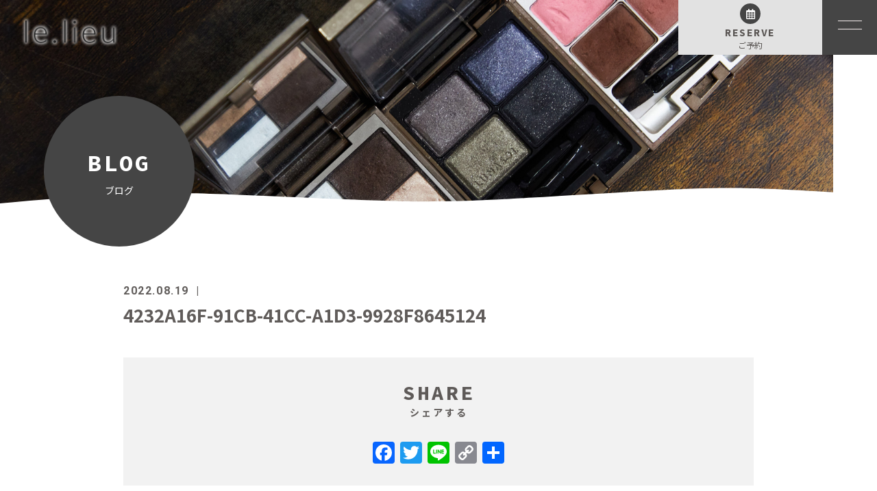

--- FILE ---
content_type: text/html; charset=UTF-8
request_url: https://lieu-beauty.com/2022/08/19/%E8%B1%AA%E8%8F%AF%E5%95%86%E5%93%81%E3%80%8C%E3%83%AA%E3%82%A2%E3%83%9C%E3%83%BC%E3%83%86%E3%80%80%E3%83%8F%E3%83%BC%E3%83%96%E7%BE%8E%E4%BA%BA%E3%82%B3%E3%83%B3%E3%83%86%E3%82%B9%E3%83%88%E3%80%8D/4232a16f-91cb-41cc-a1d3-9928f8645124-2/
body_size: 9439
content:
<!DOCTYPE html>
<html dir="ltr" lang="ja">
<head>
<meta charset="UTF-8">

<meta name="viewport" content="width=device-width, initial-scale=1 ,user-scalable=0">

<title>4232A16F-91CB-41CC-A1D3-9928F8645124 | le.lieu | le.lieu</title>

<meta http-equiv="content-language" content="jpn">

<meta name="format-detection" content="telephone=no">

<link rel="shortcut icon" href="https://lieu-beauty.com/wp-content/themes/sg074/img/favicon.png">
<link rel="stylesheet" href="https://lieu-beauty.com/wp-content/themes/sg074/css/reset_min.css">
<link rel="stylesheet" href="https://use.fontawesome.com/releases/v5.6.1/css/all.css" integrity="sha384-gfdkjb5BdAXd+lj+gudLWI+BXq4IuLW5IT+brZEZsLFm++aCMlF1V92rMkPaX4PP" crossorigin="anonymous">
<link rel="stylesheet" type="text/css" href="https://lieu-beauty.com/wp-content/themes/sg074/css/slick.css">
<link rel="stylesheet" type="text/css" href="https://lieu-beauty.com/wp-content/themes/sg074/css/slick-theme.css">
<link rel="stylesheet" href="https://lieu-beauty.com/wp-content/themes/sg074/css/modaal.min.css">
<link rel="stylesheet" href="https://lieu-beauty.com/wp-content/themes/sg074/css/layout.css">
<link rel="stylesheet" href="https://lieu-beauty.com/wp-content/themes/sg074/css/fakeLoader.css">
<script src="https://lieu-beauty.com/wp-content/themes/sg074/js/ua.js"></script>
<script type="text/javascript">
if(!_ua.Tablet){
	var link = document.createElement('link');
	link.href = 'https://lieu-beauty.com/wp-content/themes/sg074/css/animate.css';
	link.rel = 'stylesheet';
	link.type = 'text/css';
	var head = document.getElementsByTagName('head')[0];
	head.appendChild(link);
}
</script>

		<!-- All in One SEO 4.9.3 - aioseo.com -->
	<meta name="robots" content="max-image-preview:large" />
	<meta name="author" content="le_lieu"/>
	<meta name="google-site-verification" content="N6hwEDJCcYghfNn5nn8Hw6sgB-auNqIKtZhfwwGt6i0" />
	<link rel="canonical" href="https://lieu-beauty.com/2022/08/19/%e8%b1%aa%e8%8f%af%e5%95%86%e5%93%81%e3%80%8c%e3%83%aa%e3%82%a2%e3%83%9c%e3%83%bc%e3%83%86%e3%80%80%e3%83%8f%e3%83%bc%e3%83%96%e7%be%8e%e4%ba%ba%e3%82%b3%e3%83%b3%e3%83%86%e3%82%b9%e3%83%88%e3%80%8d/4232a16f-91cb-41cc-a1d3-9928f8645124-2/" />
	<meta name="generator" content="All in One SEO (AIOSEO) 4.9.3" />

		<!-- Global site tag (gtag.js) - Google Analytics -->
<script async src="https://www.googletagmanager.com/gtag/js?id=G-Y3RP3TRG23"></script>
<script>
 window.dataLayer = window.dataLayer || [];
 function gtag(){dataLayer.push(arguments);}
 gtag('js', new Date());

 gtag('config', 'G-Y3RP3TRG23');
 gtag('config', 'UA-218212420-3');
</script>
		<meta property="og:locale" content="ja_JP" />
		<meta property="og:site_name" content="le.lieu |" />
		<meta property="og:type" content="article" />
		<meta property="og:title" content="4232A16F-91CB-41CC-A1D3-9928F8645124 | le.lieu" />
		<meta property="og:url" content="https://lieu-beauty.com/2022/08/19/%e8%b1%aa%e8%8f%af%e5%95%86%e5%93%81%e3%80%8c%e3%83%aa%e3%82%a2%e3%83%9c%e3%83%bc%e3%83%86%e3%80%80%e3%83%8f%e3%83%bc%e3%83%96%e7%be%8e%e4%ba%ba%e3%82%b3%e3%83%b3%e3%83%86%e3%82%b9%e3%83%88%e3%80%8d/4232a16f-91cb-41cc-a1d3-9928f8645124-2/" />
		<meta property="article:published_time" content="2022-08-19T08:02:48+00:00" />
		<meta property="article:modified_time" content="2022-08-19T08:02:48+00:00" />
		<meta name="twitter:card" content="summary" />
		<meta name="twitter:title" content="4232A16F-91CB-41CC-A1D3-9928F8645124 | le.lieu" />
		<script type="application/ld+json" class="aioseo-schema">
			{"@context":"https:\/\/schema.org","@graph":[{"@type":"BreadcrumbList","@id":"https:\/\/lieu-beauty.com\/2022\/08\/19\/%e8%b1%aa%e8%8f%af%e5%95%86%e5%93%81%e3%80%8c%e3%83%aa%e3%82%a2%e3%83%9c%e3%83%bc%e3%83%86%e3%80%80%e3%83%8f%e3%83%bc%e3%83%96%e7%be%8e%e4%ba%ba%e3%82%b3%e3%83%b3%e3%83%86%e3%82%b9%e3%83%88%e3%80%8d\/4232a16f-91cb-41cc-a1d3-9928f8645124-2\/#breadcrumblist","itemListElement":[{"@type":"ListItem","@id":"https:\/\/lieu-beauty.com#listItem","position":1,"name":"\u30db\u30fc\u30e0","item":"https:\/\/lieu-beauty.com","nextItem":{"@type":"ListItem","@id":"https:\/\/lieu-beauty.com\/2022\/08\/19\/%e8%b1%aa%e8%8f%af%e5%95%86%e5%93%81%e3%80%8c%e3%83%aa%e3%82%a2%e3%83%9c%e3%83%bc%e3%83%86%e3%80%80%e3%83%8f%e3%83%bc%e3%83%96%e7%be%8e%e4%ba%ba%e3%82%b3%e3%83%b3%e3%83%86%e3%82%b9%e3%83%88%e3%80%8d\/4232a16f-91cb-41cc-a1d3-9928f8645124-2\/#listItem","name":"4232A16F-91CB-41CC-A1D3-9928F8645124"}},{"@type":"ListItem","@id":"https:\/\/lieu-beauty.com\/2022\/08\/19\/%e8%b1%aa%e8%8f%af%e5%95%86%e5%93%81%e3%80%8c%e3%83%aa%e3%82%a2%e3%83%9c%e3%83%bc%e3%83%86%e3%80%80%e3%83%8f%e3%83%bc%e3%83%96%e7%be%8e%e4%ba%ba%e3%82%b3%e3%83%b3%e3%83%86%e3%82%b9%e3%83%88%e3%80%8d\/4232a16f-91cb-41cc-a1d3-9928f8645124-2\/#listItem","position":2,"name":"4232A16F-91CB-41CC-A1D3-9928F8645124","previousItem":{"@type":"ListItem","@id":"https:\/\/lieu-beauty.com#listItem","name":"\u30db\u30fc\u30e0"}}]},{"@type":"ItemPage","@id":"https:\/\/lieu-beauty.com\/2022\/08\/19\/%e8%b1%aa%e8%8f%af%e5%95%86%e5%93%81%e3%80%8c%e3%83%aa%e3%82%a2%e3%83%9c%e3%83%bc%e3%83%86%e3%80%80%e3%83%8f%e3%83%bc%e3%83%96%e7%be%8e%e4%ba%ba%e3%82%b3%e3%83%b3%e3%83%86%e3%82%b9%e3%83%88%e3%80%8d\/4232a16f-91cb-41cc-a1d3-9928f8645124-2\/#itempage","url":"https:\/\/lieu-beauty.com\/2022\/08\/19\/%e8%b1%aa%e8%8f%af%e5%95%86%e5%93%81%e3%80%8c%e3%83%aa%e3%82%a2%e3%83%9c%e3%83%bc%e3%83%86%e3%80%80%e3%83%8f%e3%83%bc%e3%83%96%e7%be%8e%e4%ba%ba%e3%82%b3%e3%83%b3%e3%83%86%e3%82%b9%e3%83%88%e3%80%8d\/4232a16f-91cb-41cc-a1d3-9928f8645124-2\/","name":"4232A16F-91CB-41CC-A1D3-9928F8645124 | le.lieu","inLanguage":"ja","isPartOf":{"@id":"https:\/\/lieu-beauty.com\/#website"},"breadcrumb":{"@id":"https:\/\/lieu-beauty.com\/2022\/08\/19\/%e8%b1%aa%e8%8f%af%e5%95%86%e5%93%81%e3%80%8c%e3%83%aa%e3%82%a2%e3%83%9c%e3%83%bc%e3%83%86%e3%80%80%e3%83%8f%e3%83%bc%e3%83%96%e7%be%8e%e4%ba%ba%e3%82%b3%e3%83%b3%e3%83%86%e3%82%b9%e3%83%88%e3%80%8d\/4232a16f-91cb-41cc-a1d3-9928f8645124-2\/#breadcrumblist"},"author":{"@id":"https:\/\/lieu-beauty.com\/author\/le_lieu\/#author"},"creator":{"@id":"https:\/\/lieu-beauty.com\/author\/le_lieu\/#author"},"datePublished":"2022-08-19T17:02:48+09:00","dateModified":"2022-08-19T17:02:48+09:00"},{"@type":"Organization","@id":"https:\/\/lieu-beauty.com\/#organization","name":"le.lieu","url":"https:\/\/lieu-beauty.com\/"},{"@type":"Person","@id":"https:\/\/lieu-beauty.com\/author\/le_lieu\/#author","url":"https:\/\/lieu-beauty.com\/author\/le_lieu\/","name":"le_lieu","image":{"@type":"ImageObject","@id":"https:\/\/lieu-beauty.com\/2022\/08\/19\/%e8%b1%aa%e8%8f%af%e5%95%86%e5%93%81%e3%80%8c%e3%83%aa%e3%82%a2%e3%83%9c%e3%83%bc%e3%83%86%e3%80%80%e3%83%8f%e3%83%bc%e3%83%96%e7%be%8e%e4%ba%ba%e3%82%b3%e3%83%b3%e3%83%86%e3%82%b9%e3%83%88%e3%80%8d\/4232a16f-91cb-41cc-a1d3-9928f8645124-2\/#authorImage","url":"https:\/\/secure.gravatar.com\/avatar\/5e82231c2365a74447013f18c358b992212bc14661cfdb7bb375ebb681dac465?s=96&d=mm&r=g","width":96,"height":96,"caption":"le_lieu"}},{"@type":"WebSite","@id":"https:\/\/lieu-beauty.com\/#website","url":"https:\/\/lieu-beauty.com\/","name":"le.lieu","inLanguage":"ja","publisher":{"@id":"https:\/\/lieu-beauty.com\/#organization"}}]}
		</script>
		<!-- All in One SEO -->

<link rel='dns-prefetch' href='//static.addtoany.com' />
<link rel="alternate" title="oEmbed (JSON)" type="application/json+oembed" href="https://lieu-beauty.com/wp-json/oembed/1.0/embed?url=https%3A%2F%2Flieu-beauty.com%2F2022%2F08%2F19%2F%25e8%25b1%25aa%25e8%258f%25af%25e5%2595%2586%25e5%2593%2581%25e3%2580%258c%25e3%2583%25aa%25e3%2582%25a2%25e3%2583%259c%25e3%2583%25bc%25e3%2583%2586%25e3%2580%2580%25e3%2583%258f%25e3%2583%25bc%25e3%2583%2596%25e7%25be%258e%25e4%25ba%25ba%25e3%2582%25b3%25e3%2583%25b3%25e3%2583%2586%25e3%2582%25b9%25e3%2583%2588%25e3%2580%258d%2F4232a16f-91cb-41cc-a1d3-9928f8645124-2%2F" />
<link rel="alternate" title="oEmbed (XML)" type="text/xml+oembed" href="https://lieu-beauty.com/wp-json/oembed/1.0/embed?url=https%3A%2F%2Flieu-beauty.com%2F2022%2F08%2F19%2F%25e8%25b1%25aa%25e8%258f%25af%25e5%2595%2586%25e5%2593%2581%25e3%2580%258c%25e3%2583%25aa%25e3%2582%25a2%25e3%2583%259c%25e3%2583%25bc%25e3%2583%2586%25e3%2580%2580%25e3%2583%258f%25e3%2583%25bc%25e3%2583%2596%25e7%25be%258e%25e4%25ba%25ba%25e3%2582%25b3%25e3%2583%25b3%25e3%2583%2586%25e3%2582%25b9%25e3%2583%2588%25e3%2580%258d%2F4232a16f-91cb-41cc-a1d3-9928f8645124-2%2F&#038;format=xml" />
<style id='wp-img-auto-sizes-contain-inline-css' type='text/css'>
img:is([sizes=auto i],[sizes^="auto," i]){contain-intrinsic-size:3000px 1500px}
/*# sourceURL=wp-img-auto-sizes-contain-inline-css */
</style>
<link rel='stylesheet'  href='https://lieu-beauty.com/wp-content/plugins/instagram-feed/css/sbi-styles.min.css?ver=6.2.1'  media='all'>
<style id='wp-block-library-inline-css' type='text/css'>
:root{--wp-block-synced-color:#7a00df;--wp-block-synced-color--rgb:122,0,223;--wp-bound-block-color:var(--wp-block-synced-color);--wp-editor-canvas-background:#ddd;--wp-admin-theme-color:#007cba;--wp-admin-theme-color--rgb:0,124,186;--wp-admin-theme-color-darker-10:#006ba1;--wp-admin-theme-color-darker-10--rgb:0,107,160.5;--wp-admin-theme-color-darker-20:#005a87;--wp-admin-theme-color-darker-20--rgb:0,90,135;--wp-admin-border-width-focus:2px}@media (min-resolution:192dpi){:root{--wp-admin-border-width-focus:1.5px}}.wp-element-button{cursor:pointer}:root .has-very-light-gray-background-color{background-color:#eee}:root .has-very-dark-gray-background-color{background-color:#313131}:root .has-very-light-gray-color{color:#eee}:root .has-very-dark-gray-color{color:#313131}:root .has-vivid-green-cyan-to-vivid-cyan-blue-gradient-background{background:linear-gradient(135deg,#00d084,#0693e3)}:root .has-purple-crush-gradient-background{background:linear-gradient(135deg,#34e2e4,#4721fb 50%,#ab1dfe)}:root .has-hazy-dawn-gradient-background{background:linear-gradient(135deg,#faaca8,#dad0ec)}:root .has-subdued-olive-gradient-background{background:linear-gradient(135deg,#fafae1,#67a671)}:root .has-atomic-cream-gradient-background{background:linear-gradient(135deg,#fdd79a,#004a59)}:root .has-nightshade-gradient-background{background:linear-gradient(135deg,#330968,#31cdcf)}:root .has-midnight-gradient-background{background:linear-gradient(135deg,#020381,#2874fc)}:root{--wp--preset--font-size--normal:16px;--wp--preset--font-size--huge:42px}.has-regular-font-size{font-size:1em}.has-larger-font-size{font-size:2.625em}.has-normal-font-size{font-size:var(--wp--preset--font-size--normal)}.has-huge-font-size{font-size:var(--wp--preset--font-size--huge)}.has-text-align-center{text-align:center}.has-text-align-left{text-align:left}.has-text-align-right{text-align:right}.has-fit-text{white-space:nowrap!important}#end-resizable-editor-section{display:none}.aligncenter{clear:both}.items-justified-left{justify-content:flex-start}.items-justified-center{justify-content:center}.items-justified-right{justify-content:flex-end}.items-justified-space-between{justify-content:space-between}.screen-reader-text{border:0;clip-path:inset(50%);height:1px;margin:-1px;overflow:hidden;padding:0;position:absolute;width:1px;word-wrap:normal!important}.screen-reader-text:focus{background-color:#ddd;clip-path:none;color:#444;display:block;font-size:1em;height:auto;left:5px;line-height:normal;padding:15px 23px 14px;text-decoration:none;top:5px;width:auto;z-index:100000}html :where(.has-border-color){border-style:solid}html :where([style*=border-top-color]){border-top-style:solid}html :where([style*=border-right-color]){border-right-style:solid}html :where([style*=border-bottom-color]){border-bottom-style:solid}html :where([style*=border-left-color]){border-left-style:solid}html :where([style*=border-width]){border-style:solid}html :where([style*=border-top-width]){border-top-style:solid}html :where([style*=border-right-width]){border-right-style:solid}html :where([style*=border-bottom-width]){border-bottom-style:solid}html :where([style*=border-left-width]){border-left-style:solid}html :where(img[class*=wp-image-]){height:auto;max-width:100%}:where(figure){margin:0 0 1em}html :where(.is-position-sticky){--wp-admin--admin-bar--position-offset:var(--wp-admin--admin-bar--height,0px)}@media screen and (max-width:600px){html :where(.is-position-sticky){--wp-admin--admin-bar--position-offset:0px}}

/*# sourceURL=wp-block-library-inline-css */
</style><style id='global-styles-inline-css' type='text/css'>
:root{--wp--preset--aspect-ratio--square: 1;--wp--preset--aspect-ratio--4-3: 4/3;--wp--preset--aspect-ratio--3-4: 3/4;--wp--preset--aspect-ratio--3-2: 3/2;--wp--preset--aspect-ratio--2-3: 2/3;--wp--preset--aspect-ratio--16-9: 16/9;--wp--preset--aspect-ratio--9-16: 9/16;--wp--preset--color--black: #000000;--wp--preset--color--cyan-bluish-gray: #abb8c3;--wp--preset--color--white: #ffffff;--wp--preset--color--pale-pink: #f78da7;--wp--preset--color--vivid-red: #cf2e2e;--wp--preset--color--luminous-vivid-orange: #ff6900;--wp--preset--color--luminous-vivid-amber: #fcb900;--wp--preset--color--light-green-cyan: #7bdcb5;--wp--preset--color--vivid-green-cyan: #00d084;--wp--preset--color--pale-cyan-blue: #8ed1fc;--wp--preset--color--vivid-cyan-blue: #0693e3;--wp--preset--color--vivid-purple: #9b51e0;--wp--preset--gradient--vivid-cyan-blue-to-vivid-purple: linear-gradient(135deg,rgb(6,147,227) 0%,rgb(155,81,224) 100%);--wp--preset--gradient--light-green-cyan-to-vivid-green-cyan: linear-gradient(135deg,rgb(122,220,180) 0%,rgb(0,208,130) 100%);--wp--preset--gradient--luminous-vivid-amber-to-luminous-vivid-orange: linear-gradient(135deg,rgb(252,185,0) 0%,rgb(255,105,0) 100%);--wp--preset--gradient--luminous-vivid-orange-to-vivid-red: linear-gradient(135deg,rgb(255,105,0) 0%,rgb(207,46,46) 100%);--wp--preset--gradient--very-light-gray-to-cyan-bluish-gray: linear-gradient(135deg,rgb(238,238,238) 0%,rgb(169,184,195) 100%);--wp--preset--gradient--cool-to-warm-spectrum: linear-gradient(135deg,rgb(74,234,220) 0%,rgb(151,120,209) 20%,rgb(207,42,186) 40%,rgb(238,44,130) 60%,rgb(251,105,98) 80%,rgb(254,248,76) 100%);--wp--preset--gradient--blush-light-purple: linear-gradient(135deg,rgb(255,206,236) 0%,rgb(152,150,240) 100%);--wp--preset--gradient--blush-bordeaux: linear-gradient(135deg,rgb(254,205,165) 0%,rgb(254,45,45) 50%,rgb(107,0,62) 100%);--wp--preset--gradient--luminous-dusk: linear-gradient(135deg,rgb(255,203,112) 0%,rgb(199,81,192) 50%,rgb(65,88,208) 100%);--wp--preset--gradient--pale-ocean: linear-gradient(135deg,rgb(255,245,203) 0%,rgb(182,227,212) 50%,rgb(51,167,181) 100%);--wp--preset--gradient--electric-grass: linear-gradient(135deg,rgb(202,248,128) 0%,rgb(113,206,126) 100%);--wp--preset--gradient--midnight: linear-gradient(135deg,rgb(2,3,129) 0%,rgb(40,116,252) 100%);--wp--preset--font-size--small: 13px;--wp--preset--font-size--medium: 20px;--wp--preset--font-size--large: 36px;--wp--preset--font-size--x-large: 42px;--wp--preset--spacing--20: 0.44rem;--wp--preset--spacing--30: 0.67rem;--wp--preset--spacing--40: 1rem;--wp--preset--spacing--50: 1.5rem;--wp--preset--spacing--60: 2.25rem;--wp--preset--spacing--70: 3.38rem;--wp--preset--spacing--80: 5.06rem;--wp--preset--shadow--natural: 6px 6px 9px rgba(0, 0, 0, 0.2);--wp--preset--shadow--deep: 12px 12px 50px rgba(0, 0, 0, 0.4);--wp--preset--shadow--sharp: 6px 6px 0px rgba(0, 0, 0, 0.2);--wp--preset--shadow--outlined: 6px 6px 0px -3px rgb(255, 255, 255), 6px 6px rgb(0, 0, 0);--wp--preset--shadow--crisp: 6px 6px 0px rgb(0, 0, 0);}:where(.is-layout-flex){gap: 0.5em;}:where(.is-layout-grid){gap: 0.5em;}body .is-layout-flex{display: flex;}.is-layout-flex{flex-wrap: wrap;align-items: center;}.is-layout-flex > :is(*, div){margin: 0;}body .is-layout-grid{display: grid;}.is-layout-grid > :is(*, div){margin: 0;}:where(.wp-block-columns.is-layout-flex){gap: 2em;}:where(.wp-block-columns.is-layout-grid){gap: 2em;}:where(.wp-block-post-template.is-layout-flex){gap: 1.25em;}:where(.wp-block-post-template.is-layout-grid){gap: 1.25em;}.has-black-color{color: var(--wp--preset--color--black) !important;}.has-cyan-bluish-gray-color{color: var(--wp--preset--color--cyan-bluish-gray) !important;}.has-white-color{color: var(--wp--preset--color--white) !important;}.has-pale-pink-color{color: var(--wp--preset--color--pale-pink) !important;}.has-vivid-red-color{color: var(--wp--preset--color--vivid-red) !important;}.has-luminous-vivid-orange-color{color: var(--wp--preset--color--luminous-vivid-orange) !important;}.has-luminous-vivid-amber-color{color: var(--wp--preset--color--luminous-vivid-amber) !important;}.has-light-green-cyan-color{color: var(--wp--preset--color--light-green-cyan) !important;}.has-vivid-green-cyan-color{color: var(--wp--preset--color--vivid-green-cyan) !important;}.has-pale-cyan-blue-color{color: var(--wp--preset--color--pale-cyan-blue) !important;}.has-vivid-cyan-blue-color{color: var(--wp--preset--color--vivid-cyan-blue) !important;}.has-vivid-purple-color{color: var(--wp--preset--color--vivid-purple) !important;}.has-black-background-color{background-color: var(--wp--preset--color--black) !important;}.has-cyan-bluish-gray-background-color{background-color: var(--wp--preset--color--cyan-bluish-gray) !important;}.has-white-background-color{background-color: var(--wp--preset--color--white) !important;}.has-pale-pink-background-color{background-color: var(--wp--preset--color--pale-pink) !important;}.has-vivid-red-background-color{background-color: var(--wp--preset--color--vivid-red) !important;}.has-luminous-vivid-orange-background-color{background-color: var(--wp--preset--color--luminous-vivid-orange) !important;}.has-luminous-vivid-amber-background-color{background-color: var(--wp--preset--color--luminous-vivid-amber) !important;}.has-light-green-cyan-background-color{background-color: var(--wp--preset--color--light-green-cyan) !important;}.has-vivid-green-cyan-background-color{background-color: var(--wp--preset--color--vivid-green-cyan) !important;}.has-pale-cyan-blue-background-color{background-color: var(--wp--preset--color--pale-cyan-blue) !important;}.has-vivid-cyan-blue-background-color{background-color: var(--wp--preset--color--vivid-cyan-blue) !important;}.has-vivid-purple-background-color{background-color: var(--wp--preset--color--vivid-purple) !important;}.has-black-border-color{border-color: var(--wp--preset--color--black) !important;}.has-cyan-bluish-gray-border-color{border-color: var(--wp--preset--color--cyan-bluish-gray) !important;}.has-white-border-color{border-color: var(--wp--preset--color--white) !important;}.has-pale-pink-border-color{border-color: var(--wp--preset--color--pale-pink) !important;}.has-vivid-red-border-color{border-color: var(--wp--preset--color--vivid-red) !important;}.has-luminous-vivid-orange-border-color{border-color: var(--wp--preset--color--luminous-vivid-orange) !important;}.has-luminous-vivid-amber-border-color{border-color: var(--wp--preset--color--luminous-vivid-amber) !important;}.has-light-green-cyan-border-color{border-color: var(--wp--preset--color--light-green-cyan) !important;}.has-vivid-green-cyan-border-color{border-color: var(--wp--preset--color--vivid-green-cyan) !important;}.has-pale-cyan-blue-border-color{border-color: var(--wp--preset--color--pale-cyan-blue) !important;}.has-vivid-cyan-blue-border-color{border-color: var(--wp--preset--color--vivid-cyan-blue) !important;}.has-vivid-purple-border-color{border-color: var(--wp--preset--color--vivid-purple) !important;}.has-vivid-cyan-blue-to-vivid-purple-gradient-background{background: var(--wp--preset--gradient--vivid-cyan-blue-to-vivid-purple) !important;}.has-light-green-cyan-to-vivid-green-cyan-gradient-background{background: var(--wp--preset--gradient--light-green-cyan-to-vivid-green-cyan) !important;}.has-luminous-vivid-amber-to-luminous-vivid-orange-gradient-background{background: var(--wp--preset--gradient--luminous-vivid-amber-to-luminous-vivid-orange) !important;}.has-luminous-vivid-orange-to-vivid-red-gradient-background{background: var(--wp--preset--gradient--luminous-vivid-orange-to-vivid-red) !important;}.has-very-light-gray-to-cyan-bluish-gray-gradient-background{background: var(--wp--preset--gradient--very-light-gray-to-cyan-bluish-gray) !important;}.has-cool-to-warm-spectrum-gradient-background{background: var(--wp--preset--gradient--cool-to-warm-spectrum) !important;}.has-blush-light-purple-gradient-background{background: var(--wp--preset--gradient--blush-light-purple) !important;}.has-blush-bordeaux-gradient-background{background: var(--wp--preset--gradient--blush-bordeaux) !important;}.has-luminous-dusk-gradient-background{background: var(--wp--preset--gradient--luminous-dusk) !important;}.has-pale-ocean-gradient-background{background: var(--wp--preset--gradient--pale-ocean) !important;}.has-electric-grass-gradient-background{background: var(--wp--preset--gradient--electric-grass) !important;}.has-midnight-gradient-background{background: var(--wp--preset--gradient--midnight) !important;}.has-small-font-size{font-size: var(--wp--preset--font-size--small) !important;}.has-medium-font-size{font-size: var(--wp--preset--font-size--medium) !important;}.has-large-font-size{font-size: var(--wp--preset--font-size--large) !important;}.has-x-large-font-size{font-size: var(--wp--preset--font-size--x-large) !important;}
/*# sourceURL=global-styles-inline-css */
</style>

<style id='classic-theme-styles-inline-css' type='text/css'>
/*! This file is auto-generated */
.wp-block-button__link{color:#fff;background-color:#32373c;border-radius:9999px;box-shadow:none;text-decoration:none;padding:calc(.667em + 2px) calc(1.333em + 2px);font-size:1.125em}.wp-block-file__button{background:#32373c;color:#fff;text-decoration:none}
/*# sourceURL=/wp-includes/css/classic-themes.min.css */
</style>
<link rel='stylesheet'  href='https://lieu-beauty.com/wp-content/plugins/add-to-any/addtoany.min.css?ver=1.16'  media='all'>
<script type="text/javascript" src="https://lieu-beauty.com/wp-includes/js/jquery/jquery.min.js?ver=3.7.1" id="jquery-core-js"></script>
<script type="text/javascript" src="https://lieu-beauty.com/wp-includes/js/jquery/jquery-migrate.min.js?ver=3.4.1" id="jquery-migrate-js"></script>
<script type="text/javascript" id="addtoany-core-js-before">
/* <![CDATA[ */
window.a2a_config=window.a2a_config||{};a2a_config.callbacks=[];a2a_config.overlays=[];a2a_config.templates={};a2a_localize = {
	Share: "共有",
	Save: "ブックマーク",
	Subscribe: "購読",
	Email: "メール",
	Bookmark: "ブックマーク",
	ShowAll: "すべて表示する",
	ShowLess: "小さく表示する",
	FindServices: "サービスを探す",
	FindAnyServiceToAddTo: "追加するサービスを今すぐ探す",
	PoweredBy: "Powered by",
	ShareViaEmail: "メールでシェアする",
	SubscribeViaEmail: "メールで購読する",
	BookmarkInYourBrowser: "ブラウザにブックマーク",
	BookmarkInstructions: "このページをブックマークするには、 Ctrl+D または \u2318+D を押下。",
	AddToYourFavorites: "お気に入りに追加",
	SendFromWebOrProgram: "任意のメールアドレスまたはメールプログラムから送信",
	EmailProgram: "メールプログラム",
	More: "詳細&#8230;",
	ThanksForSharing: "共有ありがとうございます !",
	ThanksForFollowing: "フォローありがとうございます !"
};


//# sourceURL=addtoany-core-js-before
/* ]]> */
</script>
<script type="text/javascript" async src="https://static.addtoany.com/menu/page.js" id="addtoany-core-js"></script>
<script type="text/javascript" async src="https://lieu-beauty.com/wp-content/plugins/add-to-any/addtoany.min.js?ver=1.1" id="addtoany-jquery-js"></script>
<link rel="https://api.w.org/" href="https://lieu-beauty.com/wp-json/" /><link rel="alternate" title="JSON" type="application/json" href="https://lieu-beauty.com/wp-json/wp/v2/media/1661" /></head>
<body id="pgTop" class="attachment wp-singular attachment-template-default single single-attachment postid-1661 attachmentid-1661 attachment-jpeg wp-theme-sg074 pages">
<div id="fakeloader" class="fakeloader"></div>
<script src="https://lieu-beauty.com/wp-content/themes/sg074/js/fakeLoader.min.js"></script>
<script> // ローディング処理
	jQuery('#fakeloader').fakeLoader({
		timeToHide: 600,
		spinner: 'spinner2',
		bgColor: '#ffffff',
	});
</script>
<header class="siteHeader">

	<div class="siteHeaderInner">
	
		<p class="logo">		<a href="https://lieu-beauty.com">
				<img src="https://lieu-beauty.com/wp-content/uploads/2022/01/foot_logo1.png" alt="le.lieu" height="51">
		</a>
		</p>
		<p class="reserve"><a href="https://lieu-beauty.com/contact/"><span class="bgCircle"><i class="far fa-calendar-alt"></i></span><span class="en">RESERVE</span><span class="jp">ご予約</span></a></p>

		<p class="hum"><a  href="#hum" class="inline"><img src="https://lieu-beauty.com/wp-content/themes/sg074/img/menu_01.png" alt="" width="35"></a></p>
		
		<div id="hum">
			<p><a class="closeBT"><img src="https://lieu-beauty.com/wp-content/themes/sg074/img/menu_close.png" alt="" width="26"></a></p>
			<ul class="humNavi">
<li class="p-global-footer-list-item is-home">
  <a href="https://lieu-beauty.com/">
    <span class="en">HOME</span>ホーム  </a>
</li>
<li class="p-global-footer-list-item is-about">
  <a href="https://lieu-beauty.com/about/">
    <span class="en">ABOUT</span>サロンについて  </a>
</li>
<li class="p-global-footer-list-item is-flow">
  <a href="https://lieu-beauty.com/flow/">
    <span class="en">FLOW</span>ご利用の流れ  </a>
</li>
<li class="p-global-footer-list-item is-menu">
  <a href="https://lieu-beauty.com/menu/">
    <span class="en">MENU</span>メニュー  </a>
</li>
<li class="p-global-footer-list-item is-facial">
  <a href="https://lieu-beauty.com/menu/facial/">
    <span class="en">FACIAL</span>フェイシャルエステ  </a>
</li>
<li class="p-global-footer-list-item is-lesson">
  <a href="https://lieu-beauty.com/menu/lesson/">
    <span class="en">LESSON</span>メイクレッスン  </a>
</li>
<li class="p-global-footer-list-item is-staff">
  <a href="https://lieu-beauty.com/staff/">
    <span class="en">STAFF</span>スタッフ  </a>
</li>
<li class="p-global-footer-list-item is-faq">
  <a href="https://lieu-beauty.com/faq/">
    <span class="en">FAQ</span>よくある質問  </a>
</li>
<li class="p-global-footer-list-item is-blog">
  <a href="https://lieu-beauty.com/blog/">
    <span class="en">BLOG</span>ブログ  </a>
</li>
<li class="p-global-footer-list-item is-contact">
  <a href="https://lieu-beauty.com/contact/">
    <span class="en">CONTACT</span>お問い合わせ  </a>
</li>
<li class="p-global-footer-list-item is-privacy">
  <a href="https://lieu-beauty.com/privacy/">
    <span class="en">PRIVACY</span>プライバシーポリシー  </a>
</li>
			</ul>
		</div>
	
	</div>

</header><!--siteHeader-->

<div class="bgColor">
<section class="mainVisual">
<img class="reImg" src="https://lieu-beauty.com/wp-content/themes/sg074/img/blog/mv_blog_01.jpg" alt="" >
<div class="waveWrap">
<svg version="1.1" xmlns="http://www.w3.org/2000/svg"><path id="wave" d=""/></svg>
</div><!--waveWrap-->
<h1 class="pageTtl"><span class="wrap"><span class="en">BLOG</span>ブログ</span></h1>
</section><!--mainVisual-->



<main id="cnt" class="blogCnt">
<section class="cntWidth1000 cntWrap">
	<div class="blogInner">
	
				
				
		<article>
		<div class="headingWrap">
			<p class="meta"><time class="enC">2022.08.19</time><span class="category"><a href="https://lieu-beauty.com/category/"></a></span></p>
			<h1 class="singleTtl">4232A16F-91CB-41CC-A1D3-9928F8645124</h1>
		</div>
			<p class="image"></p>
			<div class="singleContent">
							</div>
			
			<style>
.tableTtl {
	font-size:18px;
	font-weight:bold;
	margin-bottom:1em;
	margin-top:3em;
}

.tableContents {
	padding:15px;
	background:#eee;
	margin-bottom:30px;
}

.tableContents li {
	margin-bottom:15px;
}

.tableContents li:last-child {
	margin-bottom:0;
}

.tableContents li a {
	text-decoration:underline;
	font-size:16px;
	font-weight:bold;
}

.tableContents li a:hover {
	text-decoration:none;
}

.seoTtl01 {
	font-size:20px;
	border-bottom:1px solid #ccc;
	margin-bottom:1em;
	margin-top:3em;
	font-weight:bold;
	text-align:left;
	line-height:1.4  !important;
}

.seoTtl02 {
	padding:10px;
	background:#eee;
	margin-bottom:1em;
	font-weight:bold;
	margin-top:1.5em;
	text-align:left;
}

.seoTtl01 + .seoTtl02 {
	margin-top:0.5em !important;
}

.seoImg {
	margin-bottom:1em;
	max-width:100%;
	height:auto;
}

.seoLinks {
	margin-top:0.5em;
	margin-bottom:2em;
}

.seoLinks a {
	text-decoration:underline;
}

.seoLinks a:hover {
	text-decoration:none;
	font-weight:bold;
}

.seoText {
	word-break: normal;
	word-wrap: break-word;
	line-height:2;
	font-size:16px;
	margin-bottom:1.5em;
	text-align:left;
}

.seoBlockH3 {
	padding-left:2.5em;
}

.tableContents .seoBlockH3 a {
	font-weight:normal !important;
}

#seoAnchor {
	padding-top:100px;
	margin-top:-100px;
}

@media screen and (max-width: 770px) {
	.tableTtl {
	font-size:16px;
	}
	
	.tableContents li a {
	font-size:13px;
	font-weight:bold;
	}

	.seoTtl01 {
	font-size:16px;
	}
	
	.seoText {
	word-break: normal;
	word-wrap: break-word;
	line-height:2;
	font-size:14px;
}

	.seoBlockH3 {
	padding-left:0.5em;
	}
	
	.tableContents .seoBlockH3 a {
		font-weight:normal;
	}
}
</style>





			
			
			<div class="snsWrap">
			<h3 class="ttlF en">SHARE<span>シェアする</span></h3>
			
			<div class="addtoany_shortcode"><div class="a2a_kit a2a_kit_size_32 addtoany_list" data-a2a-url="https://lieu-beauty.com/2022/08/19/%e8%b1%aa%e8%8f%af%e5%95%86%e5%93%81%e3%80%8c%e3%83%aa%e3%82%a2%e3%83%9c%e3%83%bc%e3%83%86%e3%80%80%e3%83%8f%e3%83%bc%e3%83%96%e7%be%8e%e4%ba%ba%e3%82%b3%e3%83%b3%e3%83%86%e3%82%b9%e3%83%88%e3%80%8d/4232a16f-91cb-41cc-a1d3-9928f8645124-2/" data-a2a-title="4232A16F-91CB-41CC-A1D3-9928F8645124"><a class="a2a_button_facebook" href="https://www.addtoany.com/add_to/facebook?linkurl=https%3A%2F%2Flieu-beauty.com%2F2022%2F08%2F19%2F%25e8%25b1%25aa%25e8%258f%25af%25e5%2595%2586%25e5%2593%2581%25e3%2580%258c%25e3%2583%25aa%25e3%2582%25a2%25e3%2583%259c%25e3%2583%25bc%25e3%2583%2586%25e3%2580%2580%25e3%2583%258f%25e3%2583%25bc%25e3%2583%2596%25e7%25be%258e%25e4%25ba%25ba%25e3%2582%25b3%25e3%2583%25b3%25e3%2583%2586%25e3%2582%25b9%25e3%2583%2588%25e3%2580%258d%2F4232a16f-91cb-41cc-a1d3-9928f8645124-2%2F&amp;linkname=4232A16F-91CB-41CC-A1D3-9928F8645124" title="Facebook" rel="nofollow noopener" target="_blank"></a><a class="a2a_button_twitter" href="https://www.addtoany.com/add_to/twitter?linkurl=https%3A%2F%2Flieu-beauty.com%2F2022%2F08%2F19%2F%25e8%25b1%25aa%25e8%258f%25af%25e5%2595%2586%25e5%2593%2581%25e3%2580%258c%25e3%2583%25aa%25e3%2582%25a2%25e3%2583%259c%25e3%2583%25bc%25e3%2583%2586%25e3%2580%2580%25e3%2583%258f%25e3%2583%25bc%25e3%2583%2596%25e7%25be%258e%25e4%25ba%25ba%25e3%2582%25b3%25e3%2583%25b3%25e3%2583%2586%25e3%2582%25b9%25e3%2583%2588%25e3%2580%258d%2F4232a16f-91cb-41cc-a1d3-9928f8645124-2%2F&amp;linkname=4232A16F-91CB-41CC-A1D3-9928F8645124" title="Twitter" rel="nofollow noopener" target="_blank"></a><a class="a2a_button_line" href="https://www.addtoany.com/add_to/line?linkurl=https%3A%2F%2Flieu-beauty.com%2F2022%2F08%2F19%2F%25e8%25b1%25aa%25e8%258f%25af%25e5%2595%2586%25e5%2593%2581%25e3%2580%258c%25e3%2583%25aa%25e3%2582%25a2%25e3%2583%259c%25e3%2583%25bc%25e3%2583%2586%25e3%2580%2580%25e3%2583%258f%25e3%2583%25bc%25e3%2583%2596%25e7%25be%258e%25e4%25ba%25ba%25e3%2582%25b3%25e3%2583%25b3%25e3%2583%2586%25e3%2582%25b9%25e3%2583%2588%25e3%2580%258d%2F4232a16f-91cb-41cc-a1d3-9928f8645124-2%2F&amp;linkname=4232A16F-91CB-41CC-A1D3-9928F8645124" title="Line" rel="nofollow noopener" target="_blank"></a><a class="a2a_button_copy_link" href="https://www.addtoany.com/add_to/copy_link?linkurl=https%3A%2F%2Flieu-beauty.com%2F2022%2F08%2F19%2F%25e8%25b1%25aa%25e8%258f%25af%25e5%2595%2586%25e5%2593%2581%25e3%2580%258c%25e3%2583%25aa%25e3%2582%25a2%25e3%2583%259c%25e3%2583%25bc%25e3%2583%2586%25e3%2580%2580%25e3%2583%258f%25e3%2583%25bc%25e3%2583%2596%25e7%25be%258e%25e4%25ba%25ba%25e3%2582%25b3%25e3%2583%25b3%25e3%2583%2586%25e3%2582%25b9%25e3%2583%2588%25e3%2580%258d%2F4232a16f-91cb-41cc-a1d3-9928f8645124-2%2F&amp;linkname=4232A16F-91CB-41CC-A1D3-9928F8645124" title="Copy Link" rel="nofollow noopener" target="_blank"></a><a class="a2a_dd addtoany_share_save addtoany_share" href="https://www.addtoany.com/share"></a></div></div>			</div>
			
			<p class="btnA center"><a href="https://lieu-beauty.com/blog/">ブログ一覧<i></i></a></p>
			
			
		</article>
		
		
		<aside class="subWrap">
	<dl class="categoryDl">
	<dt class="ttlF en">CATEGORY<span>カテゴリ</span></dt>
		<dd>
			<ul>
			<li><a href="https://lieu-beauty.com/category/news/">お知らせ</a></li><li><a href="https://lieu-beauty.com/category/%e3%83%93%e3%83%a5%e3%83%bc%e3%83%86%e3%82%a3%e3%83%bc/">ビューティー</a></li><li><a href="https://lieu-beauty.com/category/blog/">ブログ</a></li>			</ul>
		</dd>
	</dl>
	
		
	<p class="ttlF en">LATEST<span>最新記事</span></p>
	
	<ul class="latest">
				<li>
			<a href="https://lieu-beauty.com/2023/09/03/%e3%83%90%e3%82%b9%e3%83%88%e3%82%a2%e3%83%83%e3%83%97%e3%82%b1%e3%82%a2%e3%80%8c%e3%83%9c%e3%83%b3%e3%83%9c%e3%83%b3%e3%83%90%e3%82%b9%e3%83%88%e3%80%8d%e3%81%ae%e5%a4%89%e5%8c%96/">
			<time class="enC">2023.09.03</time>
			バストアップケア「ボンボンバスト」の変化			</a>
		</li>
				<li>
			<a href="https://lieu-beauty.com/2023/08/18/%e3%83%90%e3%82%b9%e3%83%88%e3%82%a2%e3%83%83%e3%83%97%e3%82%b1%e3%82%a2%e3%80%8c%e3%83%9c%e3%83%b3%e3%83%9c%e3%83%b3%e3%83%90%e3%82%b9%e3%83%88%e3%80%8d%e3%81%8c%e3%82%b9%e3%82%bf%e3%83%bc%e3%83%88/">
			<time class="enC">2023.08.18</time>
			バストアップケア「ボンボンバスト」がスタート！			</a>
		</li>
				<li>
			<a href="https://lieu-beauty.com/2023/07/30/relabeaute/">
			<time class="enC">2023.07.30</time>
			リアボーテ化粧品の一覧			</a>
		</li>
				<li>
			<a href="https://lieu-beauty.com/2023/05/10/kenbisou/">
			<time class="enC">2023.05.10</time>
			健美草の使い方			</a>
		</li>
				<li>
			<a href="https://lieu-beauty.com/2023/05/09/menu/">
			<time class="enC">2023.05.09</time>
			MENU			</a>
		</li>
			</ul>
</aside>
		
	
	</div>
</section>
</main>

</div><!--bgColor-->

<div class="waveWrap">
<svg version="1.1" xmlns="http://www.w3.org/2000/svg"><path id="waveB" d=""/></svg>
</div><!--waveWrap-->

<div class="bred mb50">
<p><a href="https://lieu-beauty.com">HOME </a> &gt; <a href="https://lieu-beauty.com/blog">BLOG</a> &gt; 4232A16F-91CB-41CC-A1D3-9928F8645124</p>
</div><!--bred-->


<p id="topBtn"><a href="#pgTop"><i class="fas fa-angle-up"></i></a></p>
		<p class="footLogo"><img src="https://lieu-beauty.com/wp-content/uploads/2022/01/foot_logo.png" width="150"></p>

<ul class="footBtnWrap">
  <li class="tel"><span class="wrap"><a href="tel:090-1391-3221"><span class="bgCircle"><i class="fas fa-phone"></i></span><span class="enC">090-1391-3221</span><span class="jp">平日 10：00～16：00   　土曜 9：00～13：00<br />
※施術中はお取りできかねます。<br class="sp">フォームからもお問い合わせいただけます。</span></a></span>
  </li>
<li class="footReserve"><span class="wrap"><a href="https://lieu-beauty.com/contact/"><span class="bgCircle"><i class="fas fa-calendar-alt"></i></span><span class="enC">RESERVE</span><span class="jp">ご予約</span></a></span></li>
</ul>

<div class="infoWrap">
<address>〒930-0843<br />
富山県富山市窪本町</address>

<ul class="footNav">
<li class="p-global-footer-list-item is-home">
  <a href="https://lieu-beauty.com/">
    <span class="en">HOME</span>ホーム  </a>
</li>
<li class="p-global-footer-list-item is-about">
  <a href="https://lieu-beauty.com/about/">
    <span class="en">ABOUT</span>サロンについて  </a>
</li>
<li class="p-global-footer-list-item is-flow">
  <a href="https://lieu-beauty.com/flow/">
    <span class="en">FLOW</span>ご利用の流れ  </a>
</li>
<li class="p-global-footer-list-item is-menu">
  <a href="https://lieu-beauty.com/menu/">
    <span class="en">MENU</span>メニュー  </a>
</li>
<li class="p-global-footer-list-item is-facial">
  <a href="https://lieu-beauty.com/menu/facial/">
    <span class="en">FACIAL</span>フェイシャルエステ  </a>
</li>
<li class="p-global-footer-list-item is-lesson">
  <a href="https://lieu-beauty.com/menu/lesson/">
    <span class="en">LESSON</span>メイクレッスン  </a>
</li>
<li class="p-global-footer-list-item is-staff">
  <a href="https://lieu-beauty.com/staff/">
    <span class="en">STAFF</span>スタッフ  </a>
</li>
<li class="p-global-footer-list-item is-faq">
  <a href="https://lieu-beauty.com/faq/">
    <span class="en">FAQ</span>よくある質問  </a>
</li>
<li class="p-global-footer-list-item is-blog">
  <a href="https://lieu-beauty.com/blog/">
    <span class="en">BLOG</span>ブログ  </a>
</li>
<li class="p-global-footer-list-item is-contact">
  <a href="https://lieu-beauty.com/contact/">
    <span class="en">CONTACT</span>お問い合わせ  </a>
</li>
<li class="p-global-footer-list-item is-privacy">
  <a href="https://lieu-beauty.com/privacy/">
    <span class="en">PRIVACY</span>プライバシーポリシー  </a>
</li>
</ul>

</div><!--infoWrap-->


<small class="copy">&copy; 2022 le.lieu</small>

<script type="speculationrules">
{"prefetch":[{"source":"document","where":{"and":[{"href_matches":"/*"},{"not":{"href_matches":["/wp-*.php","/wp-admin/*","/wp-content/uploads/*","/wp-content/*","/wp-content/plugins/*","/wp-content/themes/sg074/*","/*\\?(.+)"]}},{"not":{"selector_matches":"a[rel~=\"nofollow\"]"}},{"not":{"selector_matches":".no-prefetch, .no-prefetch a"}}]},"eagerness":"conservative"}]}
</script>
<!-- Instagram Feed JS -->
<script type="text/javascript">
var sbiajaxurl = "https://lieu-beauty.com/wp-admin/admin-ajax.php";
</script>

<script type="text/javascript">
<!--
	var path = 'https://lieu-beauty.com/wp-content/themes/sg074';
-->
</script>
<script src="https://lieu-beauty.com/wp-content/themes/sg074/js/wow.min.js"></script>
<script>
if (!_ua.tablet&&!_ua.mobile) {
  wow = new WOW({
    boxClass: 'wow', // default
    animateClass: 'animated', // default
    offset:0// アニメーションをスタートさせる距離
  });
  wow.init();
}
</script>

<script>$ = jQuery;</script>
<script src="https://lieu-beauty.com/wp-content/themes/sg074/js/smooth-scroll.js"></script>
<script src="//cdnjs.cloudflare.com/ajax/libs/gsap/2.0.1/TweenMax.min.js"></script>
<script src="https://lieu-beauty.com/wp-content/themes/sg074/js/jquery.wavify.js"></script>
<script src="https://lieu-beauty.com/wp-content/themes/sg074/js/wavify.js"></script>
<script src="https://lieu-beauty.com/wp-content/themes/sg074/js/modaal.min.js"></script>
<script src="https://lieu-beauty.com/wp-content/themes/sg074/js/jquery.matchHeight.js"></script>
<script src="https://lieu-beauty.com/wp-content/themes/sg074/js/main.js"></script>
</body>
</html>


--- FILE ---
content_type: text/css
request_url: https://lieu-beauty.com/wp-content/themes/sg074/css/layout.css
body_size: 8577
content:
@charset "UTF-8";
@import url('https://fonts.googleapis.com/css?family=Source+Code+Pro:400,700');
@import url('https://fonts.googleapis.com/css?family=Roboto:700');
@import url('https://fonts.googleapis.com/css?family=Noto+Sans+JP:400,700&display=swap&subset=japanese');

/*使用カラー
#ffffff;
#e1dfe1
#454545;
rgba(41, 36, 34, 0.8);
*/


/*common*/

* {
	box-sizing: border-box;
}

body {
	font-family: "Noto Sans JP","游ゴシック体", "Yu Gothic", YuGothic, "ヒラギノ角ゴシック Pro", "Hiragino Kaku Gothic Pro", 'メイリオ', Meiryo, Osaka, "ＭＳ Ｐゴシック", "MS PGothic", sans-serif;
	-webkit-font-smoothing: antialiased;
	-moz-osx-font-smoothing: grayscale;
	font-size: 1.5rem;
	line-break: normal;
	line-height: 1.7;
	color: rgba(56, 51, 49, 0.8);
	width: 100%;
	overflow-x: hidden;
	min-width: 1000px;
}

.en {
	font-family: 'Source Code Pro', "Noto Sans JP","游ゴシック体", "Yu Gothic", YuGothic, "ヒラギノ角ゴシック Pro", "Hiragino Kaku Gothic Pro", 'メイリオ', Meiryo, Osaka, "ＭＳ Ｐゴシック", "MS PGothic", sans-serif;
	word-break: break-all;
	letter-spacing: 0.1em;
	font-weight: 700;
}

.enB {
	font-family: 'Source Code Pro', "Noto Sans JP","游ゴシック体", "Yu Gothic", YuGothic, "ヒラギノ角ゴシック Pro", "Hiragino Kaku Gothic Pro", 'メイリオ', Meiryo, Osaka, "ＭＳ Ｐゴシック", "MS PGothic", sans-serif;
	word-break: break-all;
	letter-spacing: 0.1em;
	font-weight: 400;
}

.enC {
	font-family: 'Roboto', "Noto Sans JP","游ゴシック体", "Yu Gothic", YuGothic, "ヒラギノ角ゴシック Pro", "Hiragino Kaku Gothic Pro", 'メイリオ', Meiryo, Osaka, "ＭＳ Ｐゴシック", "MS PGothic", sans-serif;
	word-break: break-all;
	letter-spacing: 0.1em;
}

@media screen and (min-width:771px) {
.sp {
	display: none !important;
}
}
@media screen and (max-width:770px) {
.pc {
	display: none !important;
}
}


.isFull {
	display: block;
}

.is990 {
	display: none !important;
}

a {
	text-decoration: none;
	color: rgba(56, 51, 49, 0.8);
}

img {
	vertical-align: top;
}

.links {
	text-decoration: underline;
}
.desktop .links:hover {
	text-decoration: none;
}

.imgWrap .wp-post-image,
.reImg {
	width: 100%;
	height: auto;
}
.wp-post-image,
.reImg02 {
	max-width: 100%;
	height: auto;
}
.desktop a:hover img {
	opacity: 0.7;
}

.modP {
	margin-bottom: 1em;
}

.modP:last-child {
	margin-bottom: 0;
}
.contentNotice {
	font-size: 12px;
	font-size: 1.2rem;
}
.contentText strong,
.contentNotice strong {
	font-weight: bold;
}
.contentText i ,
.contentNotice i {
	font-style: italic;
}
.contentText p,
.contentNotice p {
	margin-bottom: 1em;
}
.contentText p:last-child,
.contentNotice p:last-child {
	margin-bottom: 0;
}
.contentText + .btnA {
	margin-top: 1em;
}


/*汎用*/

.alignC {
	text-align: center;
}

/*margin*/

.mt20 {
	margin-top: 20px;
}

.mb20 {
	margin-bottom: 20px;
}

.mb30 {
	margin-bottom: 30px;
}

.mb40 {
	margin-bottom: 40px;
}

.mb50 {
	margin-bottom: 50px;
}

.mb70 {
	margin-bottom: 70px;
}

.mb80 {
	margin-bottom: 80px;
}

.mb90 {
	margin-bottom: 90px;
}

.mb100 {
	margin-bottom: 100px;
}

.mb120 {
	margin-bottom: 120px;
}

.mb150 {
	margin-bottom: 150px;
}

/*header*/

.siteHeader {
	position: fixed;
	top: 0;
	left: 0;
	width: 100%;
	z-index: 99;
}

.siteHeaderInner {
	position: relative;
}

.siteHeaderInner .logo {
	position: absolute;
	top: 20px;
	left: 30px;
}

.hum {
	position: absolute;
	right: 0;
	top: 0;
}

.hum a {
	display: block;
	width: 80px;
	height: 80px;
	background: #454545;
	text-align: center;
	padding-top: 30px;
}

#hum {
	display: none;
}

.modaal-container {
	background-color: rgba(69, 69, 69, 0.5);
}

.modaal-content {
	padding-left: 70%;
	min-height: 100%;
}

.humNavi {
	padding-top: 50px;
}
.humNavi .is-privacy ,
.humNavi .none {
	display:none;
}

.humNavi .en {
	display: block;
	font-size: 3rem;
	line-height: 1.4;
}

.modaal-content-container {
	background-color: rgba(69, 69, 69, 1);
	min-height: 100vh;
	text-align: center;
}

.humNavi li a {
	color: #fff;
	display: block;
}

.desktop .humNavi li a:hover .en, .humNavi li a:hover {
	opacity: 0.7;
}

.humNavi li {
	margin-bottom: 20px;
}

.closeBT {
	position: fixed;
	right: 0;
	top: 0;
	display: block;
	padding: 27px;
	cursor: pointer;
	z-index:100;
}

.reserve {
	position: absolute;
	top: 0;
	right: 80px;
}

.reserve a {
	display: block;
	background: #e2e2e2;
	width: 210px;
	height: 80px;
	text-align: center;
	padding-top: 5px;
}

.desktop .reserve a:hover {
	background: #454545;
	color: #fff;
}

.reserve .bgCircle {
	display: block;
	background: #454545;
	border-radius: 50%;
	height: 30px;
	width: 30px;
	text-align: center;
	line-height: 30px;
	color: #fff;
	margin-left: auto;
	margin-right: auto;
	margin-bottom: 5px;
}

.reserve .en {
	display: block;
	line-height: 1;
	margin-bottom:-0.2em;
}

.reserve .jp {
	font-size: 1.2rem;
}

.waveWrap {
	position: relative;
	margin-top: -50px;
}

.waveWrap svg {
	height: 120px;
	width: 100%;
	position: absolute;
	top: -67px;
	left: 0;
	z-index: 2;
}

.mainVisual {
	position: relative;
	padding-right: 5%;
}

.mainVisual .lead {
	/*font-size:11rem;*/
	font-size: 8.5vw;
	position: absolute;
	bottom: -0.05em;
	left: -10px;
	color: #ffffff;
	line-height: 1;
}


/*wrap*/

.bgColor {
	background: #ffffff;
	padding-bottom: 150px;
}
.bgColor.lastObj {
	padding-bottom: 0;
	margin-bottom: 150px;
}
.bgColor.isSingleMenu{
	padding-bottom: 0;
	margin-bottom: 150px;
}
.cntWrap {
	padding: 150px 0 0;
	max-width: 1200px;
	margin: 0 auto;
}
.bgColor .cntWrap {
	padding-top: 100px;
}
.waveWrap +  .cntWrap {
	padding-top: 150px;
}
.cntWrap.faq {
	width: 800px;
}

.bottomWrap {
	padding-top: 150px;
}

.bottomWrapB {
	padding: 0 0 0 0;
}
.bottomWrapB + .waveWrap {
	height: 50px;
}

/*ttl*/

.subTtlA {
	margin-bottom: 10px;
}

.subTtlA .en {
	font-size: 2.5rem;
}

.subTtlA span {
	margin-left: 10px;
	padding-left: 10px;
	border-left: 1px solid rgba(41, 36, 34, 0.8);
	font-size: 1.5rem;
	vertical-align: text-bottom;
}

.ttlA {
	font-size: 2.4rem;
	letter-spacing: 0.2em;
	font-weight: bold;
	margin-bottom: 10px;
}

.ttlB {
	font-size: 4rem;
	text-align: center;
}

.ttlB:after {
	content: "";
	display: block;
	margin: 0.3em auto 1em auto;
	background: rgba(41, 36, 34, 0.8);
	width: 50px;
	height: 2px;
}

.ttlC {
	color: #fff;
	font-size: 4rem;
	line-height: 1.2;
	margin-bottom: 0.5em;
}

.ttlC span {
	font-size: 1.5rem;
	display: block;
}

.ttlD {
	text-align: center;
	line-height: 1.4;
}

.ttlD .en {
	display: block;
	font-size: 4rem;
}

.ttlD .jp {
	position: relative;
	text-align: center;
}

.ttlD .jp:after, .ttlD .jp:before {
	content: " ";
	width: 40px;
	height: 1px;
	display: inline-block;
	background: rgba(41, 36, 34, 0.8);
	vertical-align: top;
	margin-top: 10px;
}

.ttlD i {
	font-style: normal;
	display: inline-block;
	vertical-align: top;
	padding: 0 10px;
	font-size: 1.6rem;
}

.ttlE {
	font-size: 2.4rem;
	font-weight: bold;
	text-align: center;
	border-top: 2px solid rgba(41, 36, 34, 0.8);
	border-bottom: 2px solid rgba(41, 36, 34, 0.8);
	padding: 3px 0;
	display: block;
	letter-spacing: 0.1em;
	width: 800px;
	margin-left: auto;
	margin-right: auto;
	margin-bottom: 1.5em;
}

.ttlE .ttlinner {
	border-top: 1px solid rgba(41, 36, 34, 0.8);
	border-bottom: 1px solid rgba(41, 36, 34, 0.8);
	display: block;
	padding: 15px 0;
}

.ttlF {
	font-size: 3rem;
	text-align: center;
	line-height: 1.4;
	margin-bottom: 1em;
}

.ttlF span {
	display: block;
	font-size: 1.4rem;
}

.pageTtl {
	background: #454545;
	border-radius: 50%;
	width: 220px;
	height: 220px;
	position: absolute;
	bottom: -40px;
	left: 5%;
	z-index: 3;
	display: flex;
	justify-content: center;
	align-items: center;
	text-align: center;
	color: #fff;
	font-size: 1.4rem;
}

.pageTtl .wrap {}

.pageTtl .en {
	display: block;
	font-size: 3.4rem;
	color: #ffffff;
}


/*btn*/

.btnA a {
	width: 250px;
	height: 50px;
	display: block;
	border: 1px solid rgba(41, 36, 34, 0.8);
	border-radius: 25px;
	color: rgba(41, 36, 34, 0.8);
	text-align: center;
	line-height: 48px;
	font-size: 1.6rem;
}

.desktop .btnA a:hover {
	background: rgba(41, 36, 34, 0.8);
	color: #fff;
}

.center a {
	margin: 30px auto 0 auto;
}

.btnB a {
	width: 150px;
	height: 40px;
	display: block;
	border: 1px solid #fff;
	border-radius: 20px;
	color: #fff;
	text-align: center;
	line-height: 38px;
	font-size: 1.4rem;
	margin-left: auto;
	margin-right: auto;
}
.btnB a:visited {
	color: #fff;
}
.desktop .btnB a:hover {
	background: #fff;
	color: rgba(41, 36, 34, 0.8);
}


/*txtBox*/

.oneBox {
	display: -webkit-box;
	display: -ms-flexbox;
	display: -webkit-flex;
	display: flex;
	-webkit-box-pack: justify;
	-ms-flex-pack: justify;
	-webkit-justify-content: center;
	justify-content: center;
	-webkit-align-items: stretch;
	-ms-flex-align: stretch;
	align-items: stretch;
	width: 100%;
}

.pages.oneBox {
	-webkit-align-items: start;
	-ms-flex-align: start;
	align-items: start;
}

.imgBox {
	width: 50%;
	position: relative;
}

.oneBox:nth-child(odd) .imgBox {
	padding-right: 2.5%;
}

.oneBox:nth-child(even) .imgBox {
	padding-left: 2.5%;
	order: 1;
}
.oneBox:last-child {
	margin-bottom: 0;
}

.pages.oneBox:nth-child(odd) .imgBox, .pages.oneBox:nth-child(even) .imgBox {
	padding-left: 0;
	order: 0;
	padding-right: 2.5%;
}
.oneBox:nth-child(odd) .imgStyle {
	border-top-left-radius: 0;
	border-top-right-radius: 50%;
	border-bottom-left-radius: 50%;
	border-bottom-right-radius: 0;
}
.oneBox:nth-child(even) .imgStyle {
	border-top-left-radius: 50%;
	border-top-right-radius: 0;
	border-bottom-left-radius: 0;
	border-bottom-right-radius: 50%;
}
.imgStyle01 {
	border-top-left-radius: 0;
	border-top-right-radius: 50%;
	border-bottom-left-radius: 50%;
	border-bottom-right-radius: 0;
}
.imgStyle02 {
	border-top-left-radius: 50%;
	border-top-right-radius: 0;
	border-bottom-left-radius: 0;
	border-bottom-right-radius: 50%;
}

.txtBox {
	width: 50%;
}
.txtBox.f_cc {
	max-width: 50%;
	width:100%;
}


/*縦幅固定角丸*/

.imgStyle03 {
	border-top-left-radius: 220px;
	border-top-right-radius: 0;
	border-bottom-left-radius: 0;
	border-bottom-right-radius: 220px;
}

.eyeCatching {
	border-radius: 50%;
	background: #454545;
	display: block;
	width: 150px;
	height: 150px;
	text-align: center;
	line-height: 150px;
	color: #ffffff;
	font-size: 2rem;
	position: absolute;
}

.oneBox:nth-child(odd) .eyeCatching {
	top: -30px;
	left: -30px;
}

.oneBox:nth-child(even) .eyeCatching {
	bottom: -30px;
	right: -30px;
}

.bottomWrapB .eyeCatching {
	color: #fff;
}

.pages .eyeCatching {
	position: static;
	line-height: 1.4;
	display: table-cell;
	vertical-align: middle;
	width: 120px;
	height: 120px;
	font-size: 1.6rem;
}

.pages .eyeCatching .enC {
	font-size: 3rem;
	line-height: 1.2;
}

.pages.oneBox .ttlA {
	display: table-cell;
	vertical-align: middle;
	padding-left: 10px;
}

.txtBoxouter {
	border-top: 2px solid rgba(41, 36, 34, 0.8);
	border-bottom: 2px solid rgba(41, 36, 34, 0.8);
	padding: 3px 0;
	width:100%;
}
.txtBoxouter:last-child {
	margin-bottom: 0;
}
.txtBoxInner {
	padding: 20px 20px 20px 10px;
	border-top: 1px solid rgba(41, 36, 34, 0.8);
	border-bottom: 1px solid rgba(41, 36, 34, 0.8);
}

.staff .txtBoxInner {
	padding: 20px 20px 20px 0;
}


/*oneColumnWrap*/

.oneColumnWrap {
	width: 1000px;
	margin-left: auto;
	margin-right: auto;
}
.oneColumnWrap:last-child {
	margin-bottom: 0;
}
.mw1000 {
	width: 100%;
	max-width: 1000px;
	height: auto;
}

/*infoUl*/

.infoUl {
	width: 100%;
	max-width: 1000px;
	margin: 0 auto;
	display: -webkit-box;
	display: -ms-flexbox;
	display: -webkit-flex;
	display: flex;
	-webkit-box-pack: justify;
	-ms-flex-pack: justify;
	-webkit-justify-content: space-between;
	justify-content: space-between;
	-webkit-align-items: start;
	-ms-flex-align: start;
	align-items: start;
	-ms-flex-wrap: wrap;
	flex-wrap: wrap;
}

.infoUl li {
	width: 48%;
}
.infoUl li img {
	margin-bottom: 15px;
}


/*dl*/

.dlA {
	font-size: 1.6rem;
}

.dlA dt {
	font-weight: bold;
}

.dlB {
	margin-top: 40px;
	margin-left: auto;
	margin-right: auto;
	width: 100%;
	max-width: 600px;
}
.dlB.title + .dlB {
	margin-top: 0;
}
.w600 {
	margin-left: auto;
	margin-right: auto;
	width: 100%;
	max-width: 600px;
}
.privacyWrap .dlB {
	margin-top: 20px;
}

.dlB dt {
	background: #e1dfe1;
	text-align: center;
	font-weight: bold;
	padding: 10px 0;
}

.dlB dd {
	border-bottom: 1px solid rgba(41, 36, 34, 0.8);
	padding: 10px 0;
	width: 100%;
	display: block;
}
.menuWrap .dlB dd {
	display:-webkit-box;
	display:-ms-flexbox;
	display: -webkit-flex;
	display:flex;
	-webkit-box-pack: justify;
	-ms-flex-pack: justify;
	-webkit-justify-content: space-between;
	justify-content: space-between;
	-webkit-align-items: start;
	-ms-flex-align: start;
	align-items: start;
}
@media screen and (max-width: 374px) {
	.menuWrap .dlB dd{
		display: block;
	}
}
.dlB dd p {
	margin-bottom: 1.5em;
}
.dlB dd p:last-child {
	margin-bottom: 0;
}
.dlB dd .itemName {
	text-align: left;
}
.dlB dd .price {
	text-align: right;
}

.dlB dd small {
	display: block;
}

.dlB li {
	margin-bottom: 15px;
	padding-left: 2em;
	text-indent: -2em;
}

.dlB li li {
	margin: 15px 0 15px 1.5em;
}

.dlB .number {
	font-style: normal;
	font-weight: bold;
	width: 2em;
	white-space: nowrap;
	display: inline-block;
	text-indent: 0;
	vertical-align: top;
}

.dlB .content {
	width: 100%;
	display: inline-block;
	text-indent: 0;
	vertical-align: top;
}

.dlB .one {
	margin-bottom: 15px;
	display: block;
	word-break: break-all;
}

.privacy .dlB dd {
	border-bottom: none;
}
.txtBoxouter + .dlC {
	margin-top: -20px;
}
.dlC {
	width: 100%;
	border-bottom: 1px solid rgba(41, 36, 34, 0.8);
	display:-webkit-box;
	display:-ms-flexbox;
	display: -webkit-flex;
	display:flex;
	-webkit-box-lines:multiple;
	-webkit-flex-wrap:wrap;
	-ms-flex-wrap:wrap;
	flex-wrap:wrap;
}

.dlC dt {
	font-weight: bold;
	width: 40%;
	font-size: 1.4rem;
}

.dlC dd {
	width: 60%;
	font-size: 1.4rem;
	margin-bottom: 0.5em;
}


/*fourCnt*/

.fourCnt {
	padding: 0 5%;
	font-size: 0;
	text-align: center;
}

.fourCnt .boxList li {
	display: inline-block;
	width: 23%;
	margin-right: 2%;
}

.fourCnt .boxList li:nth-child(4n) {
	margin-right: 0;
}

.fourCnt .box {
	position: relative;;
}
.fourCnt .box figcaption {
	position: absolute;
	width: 100%;
	height: 100%;
	display: -webkit-box;
	display: -ms-flexbox;
	display: -webkit-flex;
	display: flex;
	-webkit-box-pack: justify;
	-ms-flex-pack: justify;
	-webkit-justify-content: center;
	justify-content: center;
	-webkit-align-items: center;
	-ms-flex-align: center;
	align-items: center;
}


/*fiveCnt*/

.fiveCnt {
	padding: 0 5%;
}
.feedWrap #sb_instagram #sbi_images {
	text-align: center;
}
.feedWrap #sb_instagram #sbi_load {
	font-family: 'Source Code Pro', "Noto Sans JP","游ゴシック体", "Yu Gothic", YuGothic, "ヒラギノ角ゴシック Pro", "Hiragino Kaku Gothic Pro", 'メイリオ', Meiryo, Osaka, "ＭＳ Ｐゴシック", "MS PGothic", sans-serif;
	word-break: break-all;
	letter-spacing: 0.1em;
	font-weight: 700;
}
.feedWrap #sb_instagram #sbi_load a.sbi_load_btn .sbi_btn_text {
	transition: none;
}
.feedWrap #sb_instagram #sbi_load a.sbi_load_btn {
	width: 250px;
	height: 50px;
	padding: 0;
	margin: 25px auto 0;
	display: block;
	border: 1px solid rgba(41, 36, 34, 0.8);
	border-radius: 25px;
	color: rgba(41, 36, 34, 0.8);
	background-color: transparent;
	text-align: center;
	line-height: 48px;
	font-size: 1.6rem;
	transition: none;
}
.feedWrap #sb_instagram #sbi_load a:hover,
.feedWrap #sb_instagram #sbi_load a:active {
	background: transparent;
	color: rgba(41, 36, 34, 0.8);
	box-shadow: none;
}
.desktop .feedWrap #sb_instagram #sbi_load a:hover,
.desktop .feedWrap #sb_instagram #sbi_load a:active {
	background: rgba(41, 36, 34, 0.8);
	color: #fff;
	box-shadow: none;
}

/*staff*/
.nameInner {
	display: -webkit-box;
	display: -ms-flexbox;
	display: -webkit-flex;
	display: flex;
	-webkit-box-pack: justify;
	-ms-flex-pack: justify;
	-webkit-justify-content: start;
	justify-content: start;
	-webkit-align-items: center;
	-ms-flex-align: center;
	align-items: center;
	-ms-flex-wrap:wrap;
	flex-wrap:wrap;
}
.nameLabel {
	font-size: 2.4rem;
	font-weight: bold;
}
.nameLabel .enB {
	font-size: 1.4rem;
	vertical-align: baseline;
	margin-right: 10px;
}

.nameLabel .jp {
	border-right: 1px solid rgba(41, 36, 34, 0.8);
	padding-right: 10px;
	margin-right: 10px;
}

.nameWrap {
	display: table;
}

.pages .nameWrap .eyeCatching {
	width: 40px;
	height: 40px;
	display: -webkit-box;
	display: -ms-flexbox;
	display: -webkit-flex;
	display: flex;
	-webkit-box-pack: justify;
	-ms-flex-pack: justify;
	-webkit-justify-content: center;
	justify-content: center;
	-webkit-align-items: center;
	-ms-flex-align: center;
	align-items: center;
}
.staff .pages .line {
	display: inline-block;
	margin-left: 0.5em;
}
.staff .pages .eyeCatching + .eyeCatching {
	margin-left: 0.5em;
}
.pages .nameWrap .eyeCatching a {
	color: #fff;
	width:100%;
	height:100%;
}

.desktop .pages .nameWrap .eyeCatching:hover {
	background: #e2e2e2;
	color: rgba(41, 36, 34, 0.8);
}

.desktop .pages .nameWrap .eyeCatching:hover a i {
	color: rgba(41, 36, 34, 0.8);
}

.nameWrap .subTxt {
	display: block;
	margin-top: 10px;
	font-size: 1.6rem;
}


/*bloglist*/

.blogList {
	width: 700px;
	margin: 0 auto;
	border-top: 1px solid rgba(41, 36, 34, 0.8);
}

.blogList li {
	border-bottom: 1px solid rgba(41, 36, 34, 0.8);
}

.blogList li a {
	display: block;
	padding: 20px 0;
}

.desktop .blogList li a:hover img {
	opacity: 1;
}

.desktop .blogList li a:hover {
	background: #e3e3e3;
}

.blogList .imgWrap {
	display: inline-block;
	vertical-align: top;
	width: 20%;
	padding-left: 20px;
}

.blogList figcaption {
	display: inline-block;
	vertical-align: top;
	padding-left: 30px;
	width: 80%;
}

.blogList .date {
	font-size: 1.5rem;
}

.blogList .title {
	font-size: 1.6rem;
	font-weight: bold;
}

.blogList .txtWrap {
	display: table-cell;
	vertical-align: middle;
}

.snsWrap {
	padding: 30px;
	background: #f2f2f2;
	margin-top: 40px;
	text-align: center;
}


/*blogListPage*/

.blogListPage.blogCnt {
	padding-bottom: 0;
}

.blogArticleList {
	border-top: 1px solid #ddd;
}
.blogArticleList li {
	border-bottom: 1px solid #ddd;
	display: -webkit-box;
	display: -ms-flexbox;
	display: -webkit-flex;
	display: flex;
	-webkit-box-pack: justify;
	-ms-flex-pack: justify;
	-webkit-justify-content: start;
	justify-content: start;
	-webkit-align-items: center;
	-ms-flex-align: center;
	align-items: center;
}

.blogArticleList li .imgWrap {
	width: 200px;
}

.blogArticleList li .ttlWrap {
	width: 100%;
	flex: 1;
	padding-left: 30px;
}

.blogArticleList li .category a {
	color: #ffffff;
	font-weight: bold;
}

.desktop .blogArticleList li .category a:hover {
	text-decoration: underline;
}

.blogArticleList li .ttlInner {
}

.blogArticleList time:after {
	content: "|";
	display: inline-block;
	padding: 0 10px;
}

.blogArticleList .blogTtl {
	font-weight: bold;
}

.desktop .blogArticleList .blogTtl a:hover {
	text-decoration: underline;
}


/*ページャー*/

.pagination {
	margin-top: 40px;
}

.pagination .page-of {
	display: none;
}

.pagination-box {
	text-align: center;
	font-size: 1.4rem;
}
.pagination-box span {
	display: inline-block;
	width: 50px;
	height: 50px;
	line-height: 50px;
	margin-right: 10px;
	background: #ffffff;
	color: #fff;
}
.pagination-box span:last-child {
	margin-right: 0;
}
.pagination-box span.current {
	background: #ffffff;
}
.pagination-box span.link {
	background: none;
}
.pagination-box a {
	display: inline-block;
	width: 50px;
	height: 50px;
	line-height: 50px;
	text-decoration: none;
	background: #fff;
	color: rgba(41, 36, 34, 0.8);
}

.desktop .pagination-box a:hover {
	background: #ffffff;
	color: #fff;
}
.desktop .pagination-box span.link:hover {
	background: #ffffff;
	color: #fff;
}
.desktop .pagination-box span.link:hover a {
	color: #fff;
}


/*bred*/

.bred {
	border-top: 1px solid rgba(41, 36, 34, 0.8);
	border-bottom: 1px solid rgba(41, 36, 34, 0.8);
	padding: 15px 5%;
	position: relative;
	margin-top: 100px;
	z-index: 3;
}

/*footer*/

.footLogo {
	text-align: center;
	position: relative;
}

.footLogo:before {
	content: "";
	width: 100%;
	height: 1px;
	display: block;
	background: rgba(41, 36, 34, 0.8);
	position: absolute;
	top: 50%;
}

.footLogo img {
	padding: 0 20px;
	background: #fff;
	position: relative;
	z-index: 2;
}

.footBtnWrap {
	width: 100%;
	max-width: 1020px;
	margin: 0 auto;
	padding: 30px 0;
	text-align: center;
	display: -webkit-box;
	display: -ms-flexbox;
	display: flex;
	-webkit-box-pack: center;
	-ms-flex-pack: center;
	justify-content: space-between;
	-webkit-box-align: flex-start;
	-ms-flex-align: flex-start;
	align-items: flex-start;
}

.footBtnWrap li {
	width: 100%;
	font-size: 1.4rem;
}
@media screen and (min-width: 991px) {
	.footBtnWrap li:only-child {
		width: 50%;
	}

	.footBtnWrap li:not(:first-child) {
		margin-left: 0.5%;
	}

	.footBtnWrap li:not(:last-child) {
		margin-right: 0.5%;
	}
}

.footBtnWrap li .wrap {
	display: -webkit-box;
	display: -ms-flexbox;
	display: flex;
	-webkit-box-pack: center;
	-ms-flex-pack: center;
	justify-content: center;
	-webkit-box-align: stretch;
	-ms-flex-align: stretch;
	align-items: stretch;
	width: 100%;
}
.footBtnWrap li .wrap a {
	display: block;
	width: 100%;
	padding: 10px 0;
	cursor: pointer;
}
.footBtnWrap .bgCircle {
	display: block;
	background: #454545;
	border-radius: 50%;
	height: 50px;
	width: 50px;
	text-align: center;
	line-height: 50px;
	color: #fff;
	margin-left: auto;
	margin-right: auto;
	margin-bottom: 10px;
	font-size: 1.6rem;
}

.tel .jp {
	display: block;
	margin-top: 5px;
	font-size: 1rem;
	line-height: 1.2;
}

.tel a {
	border: 1px solid rgba(41, 36, 34, 0.8);
	cursor: auto;
}

.tel .enC {
	font-size: 3rem;
	display: block;
	line-height: 1;
}

.footReserve .enC {
	font-size: 2.4rem;
	display: block;
	line-height: 1;
}

.footReserve a {
	background: #e2e2e2;
}

.desktop .footReserve a:hover {
	background: #454545;
	color: #fff;
}

.infoWrap {
	border-top: 1px solid rgba(41, 36, 34, 0.8);
	padding: 30px 0 20px;
}

.footNav {
	font-size: 0;
	text-align: center;
	margin: 20px 0 0;
}

.footNav li {
	display: inline-block;
	margin-right: 15px;
	font-size: 1.4rem;
}
.footNav li .en ,
.footNav li.is-home {
	display: none;
}
.desktop .footNav li a:hover {
	text-decoration: underline;
}
.footNav li:last-child {
	margin-right: 0;
}

address {
	text-align: center;
}

.copy {
	text-align: center;
	background: #454545;
	color: #fff;
	padding: 15px 0;
	display: block;
}


/*faq*/

.question {
	font-size: 1.6rem;
	display: -webkit-box;
	display: -ms-flexbox;
	display: -webkit-flex;
	display: flex;
	-webkit-box-pack: justify;
	-ms-flex-pack: justify;
	-webkit-justify-content: start;
	justify-content: start;
	-webkit-align-items: start;
	-ms-flex-align: start;
	align-items: start;
	font-weight: bold;
}

.question .bgCircle {
	display: block;
	width: 40px;
	height: 40px;
	background: rgba(41, 36, 34, 0.8);
	border-radius: 50%;
	color: #fff;
	text-align: center;
	line-height: 40px;
	font-size: 2.4rem;
}

.question span {
	flex: 1;
	padding-left: 15px;
	line-height: 1.4;
	padding-top: 0.5em;
}


/*recruitDetail*/

.recruitDetail .dlB {
	margin-top: 20px;
}

.recruitDetail .dlB dd {
	border-bottom: none;
}


/*****form*******/

.formWrapOuter .ttlC {
	text-align: center;
}

.modPCenter {
	text-align: center;
	margin-bottom: 1em;
}

.formWrap {
	background: #fff;
	width: 800px;
	margin: 0 auto;
	padding: 50px 0;
}

.formWrap dl {
	width: 600px;
	margin: 0 auto;
}

.formWrap dt {
	font-size: 1.6rem;
	font-weight: bold;
}

.formWrap dd {
	margin: 15px 0 30px 0;
	word-break:break-all;
}

.formWrap .required {
	background: #454545;
	font-size: 1.2rem;
	color: #fff;
	font-weight: normal;
	height: 25px;
	line-height: 25px;
	display: inline-block;
	padding: 0 15px;
	margin-right: 10px;
	position: relative;
	top: -2px;
}

.formWrap .any {
	background: #999;
	font-size: 1.2rem;
	color: #fff;
	font-weight: normal;
	height: 25px;
	line-height: 25px;
	display: inline-block;
	padding: 0 15px;
	margin-right: 10px;
	position: relative;
	top: -2px;
}

.formWrap textarea, .formWrap input[type="email"], .formWrap input[type="text"] {
	border: 1px solid #ddd;
	background: #fff;
	height: 40px;
	padding-left: 15px;
	width: 100%;
}

.formWrap textarea {
	height: 15em;
}

.formWrap .formBtn {
	font-size: 1.6rem;
	position: relative;
	display: block;
	color: rgba(41, 36, 34, 0.8);
	text-align: center;
	border: 1px solid rgba(41, 36, 34, 0.8);
	width: 300px;
	height: 60px;
	line-height: 60px;
	-webkit-transition: all 0.3s;
	-moz-transition: all 0.3s;
	-o-transition: all 0.3s;
	transition: all 0.3s;
	cursor: pointer;
	margin: 0 auto;
	border-radius: 30px;
}

.desktop .formWrap .formBtn:hover {
	background: rgba(41, 36, 34, 0.8);
	color: #fff;
}

.modoruBtn {
	margin-top: 30px !important;
}


/*pgtop*/

#pgTop {
	padding-top: 50px;
	margin-top: -50px;
}

#topBtn {
	position: fixed;
	bottom: 2vh;
	right: 10px;
	display: none;
	z-index: 99;
}

#topBtn a {
	display: block;
	width: 40px;
	height: 40px;
	color: #fff;
	line-height: 40px;
	font-size: 2rem;
	background: rgba(41, 36, 34, 0.8);
	text-align: center;
}


/*map*/

.ggmapSize {
	width: 100%;
	margin: 0 auto 20px auto;
}

.ggmap {
	position: relative;
	padding-bottom: 47.9%;
	padding-top: 0;
	height: 0;
	overflow: hidden;
}

.ggmap iframe, .ggmap object, .ggmap embed {
	position: absolute;
	top: 0;
	left: 0;
	width: 100%;
	height: 100%;
}

.entryWraps {
	padding:0px 5% !important ;
}

/*blog*/

.tableContents {
	background: #fff !important;
	border: 1px solid #e3e3e3 !important;
}

.image + .singleContent {
	margin-top: 20px;
}
.singleContent {
	width: 100%;
}

.singleContent img {
	max-width: 100%;
	height: auto;
	margin-bottom: 1em;
}

.blogCnt {
	padding: 100px 0 0;
	font-size:1.6rem;
}

.blogCnt .cntWidth1000 {
	width: 1000px;
	margin: 0 auto;
	background: #fff;
	padding: 40px 40px 60px 40px;
}

.headingWrap {}

.headingWrap .category a {
	color: #ffffff;
	font-weight: bold;
}

.desktop .headingWrap .category a:hover {
	text-decoration: underline;
}

.headingWrap .meta time:after {
	content: "|";
	display: inline-block;
	padding: 0 10px;
}

.singleTtl {
	text-align: left;
	font-size: 2.6rem;
	font-weight: bold;
	margin-bottom: 20px;
}

.subWrap {
	margin-top: 50px;
	border-top: 1px solid rgba(41, 36, 34, 0.8);
	padding-top: 30px;
}

.subWrap .ttlF {
	margin-bottom: 0.5em;
}

.categoryDl {
	margin-bottom: 50px;
	border-bottom: 1px solid rgba(41, 36, 34, 0.8);
	padding-bottom: 40px;
}

.categoryDl ul {
	text-align: center;
	margin-bottom: -10px;
}

.categoryDl li {
	display: inline-block;
	font-size: 1.4rem;
	margin-right: 10px;
	margin-bottom: 10px;
}

.categoryDl li:last-child {
	margin-right: 0;
}

.categoryDl li a {
	display: block;
	border-radius: 15px;
	border: 1px solid rgba(41, 36, 34, 0.8);
	padding: 0 20px;
}

.desktop .categoryDl li a:hover {
	background: rgba(41, 36, 34, 0.8);
	color: #fff;
}

.subWrap .latest {
	border-top: 1px solid #ddd;
}

.subWrap .latest a {
	display: block;
	border-bottom: 1px solid #ddd;
	padding: 20px 0;
}

.desktop .subWrap .latest a:hover {
	background: #e3e3e3;
}

.latest li a {}


/*entry form*/

.prWrap .privacy {
	height: 180px;
	overflow-y: auto;
	padding: 20px;
	border: 4px solid #ddd;
	font-size: 1.4rem;
	width: 600px;
	margin: 0 auto 40px auto;
}

.privacy .dlB {
	width: 100%;
}

.privacy .dlB i {
	font-style: normal;
}

select {
	border: 1px solid #ddd;
	height: 30px;
}

.agreeBox {
	margin: 0 auto 30px auto;
	text-align: center;
}

.formElement {
	padding: 150px 0
}

.mwform-radio-field-text {
	cursor: pointer;
}

.mwform-checkbox-field label, .mwform-radio-field label {
	white-space: nowrap;
}

.mw_wp_form .horizontal-item+.horizontal-item {
	margin-left: auto !important;
	margin-right: 10px !important;
}

dl.formWrapDl select.date, .formWrap input[type="text"].hasDatepicker {
	width: auto;
}

.formWrap textarea {
	padding: 20px;
}

.formWrap textarea, .formWrap input {
	border-radius: 0;
	box-shadow: none;
	-webkit-appearance: none;
}
input[type="radio"] {
	position: relative;
	-moz-appearance: button;
	-webkit-appearance: button;
	appearance: button;
	-webkit-box-sizing: border-box;
	box-sizing: border-box;
	width: 24px;
	height: 24px;
	content: "";
	background-color: #FFFFFF;
	border: 1px solid #999999;
	-webkit-border-radius: 24px;
	border-radius: 24px;
	vertical-align: middle;
	cursor: pointer;
}
input[type="radio"]:checked{
  background-image: radial-gradient(circle at 50% 50%, #454545 40%, transparent 50%);
}
input[type="radio"]:checked:after {
	display: block;
	position: absolute;
	top: 5px;
	left: 5px;
	content: "";
	width: 12px;
	height: 12px;
	background: #454545;
	-webkit-border-radius: 12px;
	border-radius: 12px;
}
input[type=checkbox] {
	display: none;
}

.mwform-checkbox-field-text {
	box-sizing: border-box;
	position: relative;
	display: inline-block;
	vertical-align: middle;
	cursor: pointer;
	padding: 0 0 0 24px;
}

.mwform-checkbox-field-text:after {
	position: absolute;
	top: 50%;
	left: 6px;
	display: block;
	margin-top: -7px;
	width: 5px;
	height: 9px;
	border-right: 3px solid #454545;
	border-bottom: 3px solid #454545;
	content: '';
	opacity: 0;
	-webkit-transform: rotate(45deg);
	-ms-transform: rotate(45deg);
	transform: rotate(45deg);
}

.mwform-checkbox-field-text:before {
	position: absolute;
	top: 50%;
	left: 0;
	display: block;
	margin-top: -9px;
	width: 18px;
	height: 18px;
	border: 1px solid #999999;
	background-color: #fff;
	content: '';
}

input[type=checkbox]:checked+.mwform-checkbox-field-text:after {
	opacity: 1;
}

.mw_wp_form .formWrap .horizontal-item {
	margin-left: 0;
	margin-right: 10px;
}

.mw_wp_form .formWrap .horizontal-item+.horizontal-item {
	margin-left: 0;
}
.mw_wp_form_input .formMessage01,
.mw_wp_form_confirm .formMessage02 {
	display: block;
}
.mw_wp_form_confirm .formMessage01,
.mw_wp_form_input .formMessage02 {
	display: none;
}
.mw_wp_form_confirm .prWrap {
	display: none;
}
/********横幅調整***************/

@media screen and (max-width: 1240px) {
	.cntWrap {
		max-width: inherit;
		width: 100%;
		padding: 150px 5% 0;
	}
	.ttlA {
		font-size: 2rem;
	}
	.ttlC {
		font-size: 3rem;
	}
}

@media screen and (max-width: 1100px) {
	.oneColumnWrap {
		width: 100%;
	}
	.infoUl {
		width: 100%;
		padding: 0 5%;
	}
	.imgStyle03 {
		width: 100%;
		height: auto;
	}
	.blogCnt .cntWidth1000 {
		width: 90%;
	}
	.blogArticleList li .imgWrap {
		width: 30%;
	}
	.blogArticleList li .ttlWrap {
		width: 68%;
	}
}

@media screen and (max-width: 990px) {
	body {
		min-width: 100%;
	}
	.isFull {
		display: none !important;
	}
	.is990 {
		display: block !important;
	}
	.oneBox {
		display: block;
	}
	.imgBox {
		display: block;
		width: 60%;
		padding: 0;
		margin-left: auto;
		margin-right: auto;
		margin-bottom: 40px;
	}
	.txtBoxInner.about {
		display:flex;
		align-items:center;
	}
	.pages .eyeCatching {
		width: 80px;
		height: 80px;
		font-size: 1.2rem;
		min-width:80px;
		display: flex;
		align-items: center;
		justify-content: center;
	}
	.staff .pages .eyeCatching {
		min-width: 40px;
	}
	.pages.oneBox .ttlA {
		display: block;
		flex: 1;
		letter-spacing: 0;
		margin-bottom: 0;
	}
	.pages.oneBox .imgBox {
		padding: 0;
		margin-bottom: 20px;
	}
	.fourCnt .boxList li {
		width: 45%;
	}
	.fourCnt .boxList li:nth-child(2n) {
		margin-right: 0;
	}
	.fourCnt .boxList li:nth-child(n+3) {
		margin-top: 20px;
	}
	.txtBox {
		display: block;
		margin-left: auto;
		margin-right: auto;
		width: 60%;
	}
	.btnA a {
		margin-left: auto;
		margin-right: auto;
	}
	.footBtnWrap {
		display: block;
	}
	.footBtnWrap li {
		width: 80%;
		display: block;
		margin-right: auto;
		margin-left: auto;
	}
	.footBtnWrap li:last-child {
		margin-top: 20px;
	}
	.footBtnWrap li:not(:first-child) {
		margin-top: 20px;
	}
	.imgStyle03 {
		border-top-left-radius: 200px;
		border-top-right-radius: 0;
		border-bottom-left-radius: 0;
		border-bottom-right-radius: 200px;
	}
	.ttlE {
		width: 100%;
	}
	.pageTtl {
		width: 180px;
		height: 180px;
		bottom: -60px;
	}
	.pageTtl .en {
		font-size: 2.8rem;
	}
}


/********sp***************/

@media screen and (max-width: 770px) {
	body {
		font-size: 1.3rem;
		padding-top: 0px;
		min-width: 320px;
	}
	/*margin*/
	.mb20 {
		margin-bottom: 10px;
	}
	.mb30 {
		margin-bottom: 15px;
	}
	.mb40 {
		margin-bottom: 20px;
	}
	.mb50 {
		margin-bottom: 25px;
	}
	.mb70 {
		margin-bottom: 35px;
	}
	.mb80 {
		margin-bottom: 40px;
	}
	.mb90 {
		margin-bottom: 45px;
	}
	.mb100 {
		margin-bottom: 50px;
	}
	.mb120 {
		margin-bottom: 60px;
	}
	.mb150 {
		/* 特殊例外 */
		margin-bottom: 70px;
	}

	.reserve {
		right: 60px;
	}
	.reserve a {
		width: 60px;
		height: 60px;
	}
	.reserve .jp {
		display: none;
	}
	.reserve .en {
		font-size: 1.1rem;
		letter-spacing: 0;
	}
	.hum a {
		width: 60px;
		height: 60px;
		padding-top: 22px;
	}
	.humNavi .is-privacy,
	.humNavi .none {
	display:block;
}
	
	.siteHeaderInner .logo {
		top: 10px;
		left: 10px;
	}
	.siteHeaderInner .logo img {
		width: 100%;
		height: auto;
	}
	.siteHeaderInner .logo {
		width: 100px;
	}
	.modaal-content {
		padding-left: 0%;
	}
	.closeBT {
		padding: 17px;
		z-index: 99;
	}
	.humNavi {
		z-index: 2;
	}
	.waveWrap {
		margin-top: -20px;
	}
	.waveWrap svg {
		top: -10px;
	}
	.mainVisual .lead {
		left: 0;
		bottom: 2px;
	}
	.cntWrap {
		padding: 70px 5% 0;
		z-index: 2;
		position: relative;
	}
	.imgBox {
		width: 80%;
		margin-bottom: 20px;
	}
	.eyeCatching {
		width: 70px;
		height: 70px;
		line-height: 70px;
		font-size: 1.2rem;
	}
	.oneBox:nth-child(even) .eyeCatching {
		top: -20px;
		left: -20px;
	}
	
	.oneBox:nth-child(even) .imgStyle {
	border-top-left-radius: 0%;
	border-top-right-radius: 50%;
	border-bottom-left-radius: 50%;
	border-bottom-right-radius: 0%;
}
	
	.txtBox {
		width: 94%;
	}
	.txtBox.f_cc {
		max-width: 94%;
		width:100%;
	}
	.txtBoxInner {
		padding: 10px;
	}
	.bgColor {
		padding-bottom: 70px;
	}
	.bgColor.lastObj {
		padding-bottom: 0;
		margin-bottom: 90px;
	}
	.bgColor.isSingleMenu{
		padding-bottom: 0;
		margin-bottom: 90px;
	}
	.bgColor .cntWrap {
		padding-top: 50px;
	}
	.waveWrap +  .cntWrap {
		padding-top: 70px;
	}
	.bottomWrap {
		padding-top: 70px;
		position: relative;
		z-index: 2;
	}
	.bottomWrapB + .waveWrap {
		height: 20px;
	}
	.fourCnt .boxList li {
		width: 70%;
		margin-right: 0 !important;
		margin-top: 0 !important;
		margin-bottom: 20px !important;
	}
	.fourCnt .boxList li:last-child {
		margin-bottom: 0 !important;
	}
	.blogList {
		width: 100%;
	}
	.feedWrap {
		width: 80%;
		margin: 0 auto;
	}
	.blogList .imgWrap {
		width: 100%;
	}
	.blogList .imgWrap {
		width: 40%;
	}
	.blogList figcaption {
		width: 60%;
		padding-left: 10px;
		padding-right: 10px;
	}
	.tel .enC {
		font-size: 2rem;
	}
	.footReserve .enC {
		font-size: 2rem;
	}
	.infoWrap {
		display: none;
	}
	.pageTtl {
		height: auto;
		font-size: 1.2rem;
		border-radius: 0;
		width: 100vw;
		line-height: 1.2;
		left: 0;
		bottom: -40px;
		border-bottom: 2px solid rgba(41, 36, 34, 0.8);
		border-top: 2px solid rgba(41, 36, 34, 0.8);
		background: none;
		display: block;
		padding: 2px 0;
		color: rgba(41, 36, 34, 0.8);
		z-index: 2;
		position: relative;
	}
	.pageTtl .wrap {
		width: 100%;
		border-bottom: 1px solid rgba(41, 36, 34, 0.8);
		border-top: 1px solid rgba(41, 36, 34, 0.8);
		display: block;
		padding: 10px 0;
	}
	.pageTtl .en {
		font-size: 3rem;
		color: rgba(41, 36, 34, 0.8);
		line-height: 1;
	}
	.mainVisual + .cntWrap {
		padding-top: 80px;
	}
	.pages .cntWrap {
		padding-left: 5%;
		padding-right: 5%;
	}
	.imgStyle03 {
		border-top-left-radius: 100px;
		border-top-right-radius: 0;
		border-bottom-left-radius: 0;
		border-bottom-right-radius: 100px;
	}
	.pages .eyeCatching {
		width: 80px;
		height: 80px;
		font-size: 1.2rem;
	}
	.pages .eyeCatching .enC {
		font-size: 2rem;
	}
	.txtBoxInner {
		padding: 10px 0;
	}
	.infoUl li {
		display: block;
		width: 100%;
		margin-bottom: 30px;
	}
	.infoUl li:last-child {
		margin-bottom: 0;
	}
	.staff .txtBoxInner {
		padding: 10px 0;
	}
	.nameWrap {
		display: block;
		width: 100%;
	}
	.nameInner {
		width: 100%;
		-webkit-box-lines: multiple;
		-webkit-flex-wrap: wrap;
		-ms-flex-wrap: wrap;
		flex-wrap: wrap;
	}
	.nameLabel {
		vertical-align: top;
		font-size: 1.6rem;
		width:100%;
	}
	.nameLabel .enB {
		display: block;
	}
	.staff .pages .eyeCatching {
		line-height: 40px;
		font-size: 1.5em;
	}
	.staff .pages .line {
		display: inline-block;
		margin-left: 0.25em;
		margin-top: 10px;
	}
	.staff .pages .eyeCatching + .eyeCatching {
		margin-left: 0.25em;
	}
	.nameLabel .jp {
		border-right: none;
	}
	.nameWrap .subTxt {
		font-size: 1.4rem;
	}
	.bred {
		position: relative;
		z-index: 2;
		margin-top: 70px;
	}
	.waveWrap + .bred {
		margin-top: 45px;
	}
	.recruitDetail .dlB {
		margin-top: 10px;
	}
	.formElement {
		padding: 70px 0 50px;
	}
	.formWrap {
		width: 90%;
		padding: 20px 0;
	}
	.formWrap dl {
		width: 90%;
	}
	.prWrap .privacy {
		width: 90%;
		font-size: 1.3rem;
	}
	.privacy .alignC {
		text-align: left;
	}
	.formWrap .formBtn {
		width: 80%;
		font-size: 1.4rem;
	}
	.formWrap .privacy dt {
		font-size: 1.4rem;
		padding: 10px;
	}
	.mw_wp_form_input .formMessage01 .modPCenter,
	.mw_wp_form_input .formMessage02 .modPCenter {
		text-align: left;
	}
	.cntWrap.faq {
		width: 100%;
	}
	.question .bgCircle {
		font-size: 1.8rem;
	}
	.question span {
		font-size: 1.6rem;
	}
	.blogCnt .cntWidth1000 {
		padding: 20px;
	}
	.blogArticleList .blogTtl {
		width: 100%;
		font-size: 1.2rem;
		text-overflow: ellipsis;
		white-space: nowrap;
		overflow: hidden;
	}
	.blogArticleList li .category a {
		display: block;
		font-size: 1.2rem;
		line-height: 1.2;
	}
	.blogArticleList li .ttlWrap {
		padding-left: 10px;
	}
	.blogArticleList li .ttlWrap time {
		font-size: 1.2rem;
	}
	.blogArticleList time:after {
		content: "";
	}
	.blogArticleList li .imgWrap {
		width: 25%;
	}
	.blogArticleList li .ttlWrap {
		width: 73%;
	}
	.subWrap .latest time {
		display: block;
	}
	.blogCnt {
		padding: 60px 0 0;
	}
	.modPCenter {
		padding: 0 5%;
	}
	.privacyWrap .modPCenter {
		text-align: left;
	}
	.snsWrap {
		padding: 15px;
		margin-top: 20px;
	}
	/*ttl*/
	.ttlA {
		font-size: 1.5rem;
	}
	.subTtlA {
		margin-bottom: 5px;
	}
	.subTtlA span {
		font-size: 1.3rem;
	}
	.ttlB {
		font-size: 2rem;
	}
	.ttlB:after {
		width: 30px;
	}
	.ttlC {
		font-size: 2rem;
	}
	.ttlC span {
		font-size: 1.3rem;
	}
	.ttlD {}
	.ttlD .en {
		font-size: 2.4rem;
	}
	.ttlD i {
		font-size: 1.4rem;
		padding: 0 5px;
	}
	.ttlD .jp:after, .ttlD .jp:before {
		width: 30px;
	}
	.ttlE {
		font-size: 1.6rem;
	}
	.ttlF {
		font-size: 1.6rem;
		margin-bottom: 0.5em;
	}
	.ttlF span {
		font-size: 1.3rem;
	}
	/*dl*/
	.dlA {
		font-size: 1.3rem;
	}
	.w600,
	.dlB {
		width: 100%;
	}
	.dlB dd {
		display: block;
	}
	.dlB dd .itemName {
		display: block;
		font-weight: bold;
	}
	.dlB dd .price {
		display: block;
	}
	.dlC {
		margin-top: 0;
	}
	.txtBoxouter + .dlC {
		margin-top: 0;
	}
	.dlC dt ,
	.dlC dd {
		width: 100%;
		display: block;
	}
	/*btn*/
	.btnA a {
		width: 100%;
	}
	.bottomWrap .btnA a {
		width: 80%;
	}
	.feedWrap #sb_instagram #sbi_load a.sbi_load_btn {
		width: 80%;
	}
	.center a {
		margin-top: 20px;
	}
	#topBtn {
		bottom: 60px;
	}
}
@media screen and (max-width:770px) {
	.mw_wp_form.mw_wp_form_complete .formElement {
		padding: 70px 0 0px;
	}
}

.social {
	display: -webkit-box;
	display: -ms-flexbox;
	display: -webkit-flex;
	display: flex;
	-webkit-box-pack: justify;
	-ms-flex-pack: justify;
	-webkit-justify-content: center;
	justify-content: center;
	position: relative;
	text-align: center;
	padding: 0 0 1.5em 0;
}

.social p.eyeCatching {
	position: static;
	width: 50px;
	height: 50px;
	min-width: 50px;
	display: -webkit-box;
	display: -ms-flexbox;
	display: -webkit-flex;
	display: flex;
	-webkit-box-pack: justify;
	-ms-flex-pack: justify;
	-webkit-justify-content: center;
	justify-content: center;
	-webkit-align-items: center;
	-ms-flex-align: center;
	align-items: center;
	font-size: 1.8rem;
}

.social .eyeCatching + .eyeCatching {
	margin-left: 0.5em;
}

.social .eyeCatching a {
	color: #fff;
	width:100%;
	height:100%;
}

@media screen and (max-width: 770px) {
	.blogArticleList li .category {
		display:none 
	}
}.a2a_kit .a2a_label {display:none !important;}

@media screen and (max-width: 374px) {
	.ttlA {
		font-size: 1.2rem;
	}

	.ttlD .en{
		font-size: 2rem;
	}

	.ttlD i{
		font-size: 1.2rem;
	}
}

/***** 20210111 *****/
.formWrap textarea {
	vertical-align: top;
}

@media screen and (max-width: 374px) {
 .mw_wp_form_confirm .formWrapOuter .modPCenter{
	 padding: 0;
 }
}
